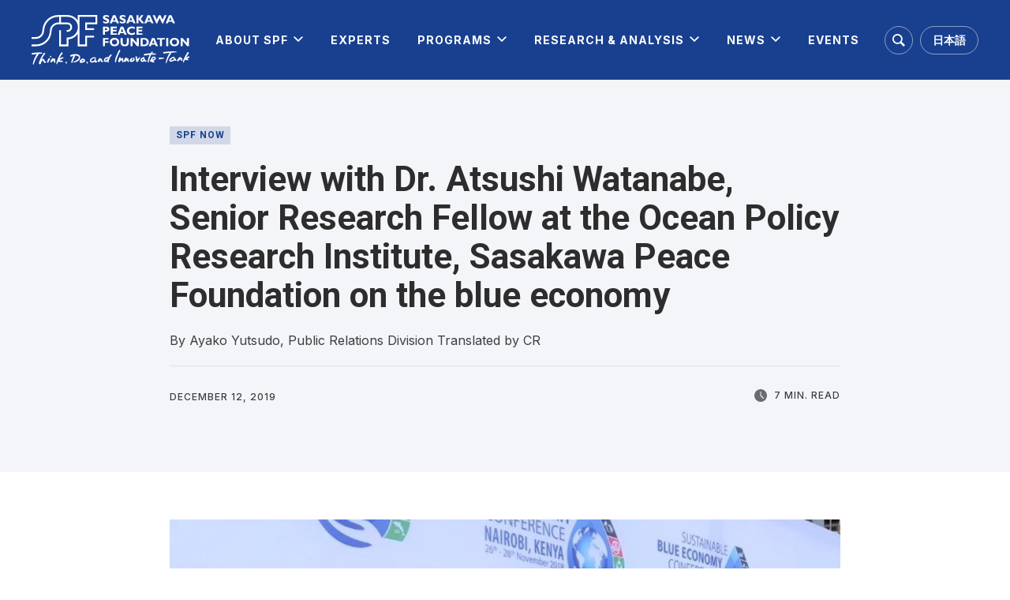

--- FILE ---
content_type: text/html; charset=UTF-8
request_url: https://www.spf.org/en/publications/spfnow/0065.html
body_size: 21728
content:


<!doctype html>
<html lang="en">
<head>
	<meta charset="UTF-8">
	<meta name="viewport" content="width=1280">
	<meta name="keywords" content="blue economy, sdgs, sustainable, hinasecho, ocean, opri">
	<meta name="description" content="THE SASAKAWA PEACE FOUNDATION">
	<title>Interview with Dr. Atsushi Watanabe, Senior Research Fellow at the Ocean Policy Research Institute, Sasakawa Peace Foundation on the blue economy | Reports and Publications-SPF Now Interviews | THE SASAKAWA PEACE FOUNDATION</title>
	<meta property="og:title" content="Interview with Dr. Atsushi Watanabe, Senior Research Fellow at the Ocean Policy Research Institute, Sasakawa Peace Foundation on the blue economy" />
<meta property="og:type" content="website" />
<meta property="og:description" content="" />
<meta property="og:url" content="https://www.spf.org/en/publications/spfnow/0065.html" />
<meta property="og:site_name" content="THE SASAKAWA PEACE FOUNDATION" />

<meta name="twitter:card" content="summary_large_image" />
<meta name="twitter:title" content="Interview with Dr. Atsushi Watanabe, Senior Research Fellow at the Ocean Policy Research Institute, Sasakawa Peace Foundation on the blue economy" />
<meta name="twitter:description" content="" />
<meta name="twitter:url" content="https://www.spf.org/en/publications/spfnow/0065.html" />

<meta name="format-detection" content="telephone=no" />

  <link rel="icon" href="https://www.spf.org/en/global-image/site/favicon.ico" type="image/vnd.microsoft.icon" />
<link rel="shortcut icon" href="https://www.spf.org/en/global-image/site/favicon.ico" type="image/vnd.microsoft.icon"  />
<style type="text/css">
.clearfix:after{display:block;clear:both;height:0;visibility:hidden;content:".";line-height:0}.clearfix{display:inline-table;min-height:1%} * html .clearfix{height:1%}.clearfix{display:block}.coln{display:-ms-flexbox;display:flex;flex-wrap:wrap}.coln .box1,.coln .box2,.coln .box3,.coln .box4,.coln .box5,.coln .box6,.coln .box7,.coln .box8,.coln .box9{box-sizing:border-box;flex-grow:0;flex-shrink:0;display:flex;word-wrap:break-word}.coln .containerInner{max-width:100%}.coln .columnWrapper{display:flex;width:100%;box-sizing:border-box}#items .coln .box1,#items .coln .box2,#items .coln .box3,#items .coln .box4,#items .coln .box5,#items .coln .box6,#items .coln .box7,#items .coln .box8,#items .coln .box9{position:relative}#items .coln .containerInner{min-height:60px;max-width:100%;position:static !important}.col_sp{flex-wrap:wrap}.bcontainer-coln .bcontainer-inner{box-sizing:border-box;overflow:hidden}.col_sp .columnWrapper{flex-wrap:wrap}.col_sp.coln2.type1>div{width:100%}.col_sp.coln2.type1 .columnWrapper>div{width:100%}.col_sp.coln2.type2>div{width:50%}.col_sp.coln2.type2 .columnWrapper>div{width:50%}.bcontainer-type5 .col_sp.coln2>div,.bcontainer-type6 .col_sp.coln2>div,.bcontainer-type7 .col_sp.coln2>div,.bcontainer-type8 .col_sp.coln2>div{width:100%}.col_sp.coln3.type1>div{width:100%}.col_sp.coln3.type1 .columnWrapper>div{width:100%}.col_sp.coln3.type2>div{width:33.3333%}.col_sp.coln3.type2 .columnWrapper>div{width:33.3333%}.bcontainer-type5 .col_sp.coln3>div,.bcontainer-type6 .col_sp.coln3>div,.bcontainer-type7 .col_sp.coln3>div,.bcontainer-type8 .col_sp.coln3>div{width:100%}.col_sp.coln4.type1>div{width:100%}.col_sp.coln4.type1 .columnWrapper>div{width:100%}.col_sp.coln4.type2>div{width:50%}.col_sp.coln4.type2 .columnWrapper>div{width:50%}.col_sp.coln4.type3>div{width:25%}.col_sp.coln4.type3 .columnWrapper>div{width:25%}.bcontainer-type5 .col_sp.coln4>div,.bcontainer-type6 .col_sp.coln4>div,.bcontainer-type7 .col_sp.coln4>div,.bcontainer-type8 .col_sp.coln4>div{width:100%}.col_sp.coln5.type1>div{width:100%}.col_sp.coln5.type1 .columnWrapper>div{width:100%}.col_sp.coln5.type2>div{width:20%}.col_sp.coln5.type2 .columnWrapper>div{width:20%}.bcontainer-type5 .col_sp.coln5>div,.bcontainer-type6 .col_sp.coln5>div,.bcontainer-type7 .col_sp.coln5>div,.bcontainer-type8 .col_sp.coln5>div{width:100%}.col_sp.coln6.type1>div{width:100%}.col_sp.coln6.type1 .columnWrapper>div{width:100%}.col_sp.coln6.type2>div{width:50%}.col_sp.coln6.type2 .columnWrapper>div{width:50%}.col_sp.coln6.type3>div{width:33.33333%}.col_sp.coln6.type3 .columnWrapper>div{width:33.33333%}.col_sp.coln6.type4>div{width:16.66666%}.col_sp.coln6.type4 .columnWrapper>div{width:16.66666%}.bcontainer-type5 .col_sp.coln6>div,.bcontainer-type6 .col_sp.coln6>div,.bcontainer-type7 .col_sp.coln6>div,.bcontainer-type8 .col_sp.coln6>div{width:100%}.col_sp.coln7.type1>div{width:100%}.col_sp.coln7.type1 .columnWrapper>div{width:100%}.col_sp.coln7.type2>div{width:14.28571%}.col_sp.coln7.type2 .columnWrapper>div{width:14.28571%}.bcontainer-type5 .col_sp.coln7>div,.bcontainer-type6 .col_sp.coln7>div,.bcontainer-type7 .col_sp.coln7>div,.bcontainer-type8 .col_sp.coln7>div{width:100%}.col_sp.coln8.type1>div{width:100%}.col_sp.coln8.type1 .columnWrapper>div{width:100%}.col_sp.coln8.type2>div{width:50%}.col_sp.coln8.type2 .columnWrapper>div{width:50%}.col_sp.coln8.type3>div{width:25%}.col_sp.coln8.type3 .columnWrapper>div{width:25%}.col_sp.coln8.type4>div{width:12.5%}.col_sp.coln8.type4 .columnWrapper>div{width:12.5%}.bcontainer-type5 .col_sp.coln8>div,.bcontainer-type6 .col_sp.coln8>div,.bcontainer-type7 .col_sp.coln8>div,.bcontainer-type8 .col_sp.coln8>div{width:100%}.bcontainer-fix-window{display:flex}.bcontainer-fix-window .bcontainer-inner{width:100%}.bcontainer-fix-window .bcontainer-inner{min-height:100vh;align-items:center;display:flex}.bcontainer-fix-window .bcontainer-inner .coln{width:100%}.col1{width:100%}.col1 .box1{width:100%}.col2-1{}.col2-1 .box1{float:left;width:50%}.col2-1 .box2{float:right;width:50%}.col2-4{}.col2-4 .box1{float:left;width:23%}.col2-4 .box2{float:right;width:77%}.col2-5{}.col2-5 .box1{float:left;width:77%}.col2-5 .box2{float:right;width:23%}.col2-2{}.col2-2 .box1{float:left;width:33%}.col2-2 .box2{float:right;width:67%}.col2-3{}.col2-3 .box1{float:left;width:67%}.col2-3 .box2{float:right;width:33%}.col2-6{}.col2-6 .box1{float:left;width:38%}.col2-6 .box2{float:right;width:62%}.col2-7{}.col2-7 .box1{float:left;width:62%}.col2-7 .box2{float:right;width:38%}.col2-8{}.col2-8 .box1{float:right;width:100%}.col2-8 .box2{float:left;width:220px;margin-right:-100%}.col2-8 .box1 .page{width:100%}.col2-9{}.col2-9 .box1{float:left;width:100%;margin-right:-100%}.col2-9 .box2{float:right;width:220px}.col3-1{}.col3-1 .box1{float:left;width:calc(100% / 3)}.col3-1 .box2{float:left;width:calc(100% / 3)}.col3-1 .box3{float:right;width:calc(100% / 3)}.col3-2{}.col3-2 .box1{float:left;width:25%}.col3-2 .box2{float:left;width:50%}.col3-2 .box3{float:right;width:25%}.col3-3{}.col3-3 .box1{float:left;width:25%}.col3-3 .box2{float:left;width:25%}.col3-3 .box3{float:right;width:50%}.col3-4{}.col3-4 .box1{float:left;width:50%}.col3-4 .box2{float:left;width:25%}.col3-4 .box3{float:right;width:25%}.col3-5{}.col3-5 .box1{float:left;width:100%}.col3-5 .box2{float:left;width:220px;margin-left:-100%}.col3-5 .box3{float:left;width:220px;margin-left:-220px}.col3-5 .box1 .page{width:100%}.col4{}.col4 .box1{float:left;width:25%}.col4 .box2{float:left;width:25%}.col4 .box3{float:left;width:25%}.col4 .box4{float:right;width:25%}.bTtl{}.bTtl h1,.bTtl h2,.bTtl h3,.bTtl h4,.bTtl h5,.bTtl h6{}.bSubTtl{}.bSubTtl h1,.bSubTtl h2,.bSubTtl h3,.bSubTtl h4,.bSubTtl h5,.bSubTtl h6{line-height:normal}.bTtlBg{}.bTtlBg h1,.bTtlBg h2,.bTtlBg h3,.bTtlBg h4,.bTtlBg h5,.bTtlBg h6{}.bTxt{}.bTxt p{margin:0;padding:0}.bImg{text-align:center}.bImg img{width:100%}.bImg p.imgCap{padding-top:5px;font-weight:bold;text-align:center}.bImgOrg{overflow:hidden}.bLine{}.bLine hr{}.bLineBorderNone{font-size:0.1em;line-height:0.1em;width:100%}.bLineBorderNone hr{display:none}.bTableS .btable,.bTableS .btable th,.bTableS .btable td{box-sizing:border-box}.bTableS .btable{width:100%;border-collapse:collapse;border-spacing:0;border-top:1px solid #DDD;border-left:1px solid #DDD}.bTableS.layout_fix .btable{table-layout:fixed}.bTableS .btable th,.bTableS .btable td{padding:5px;text-align:left;vertical-align:top;border-right:1px solid #DDD;border-bottom:1px solid #DDD}.bTableS .btable th{font-weight:normal}.bTableS .btable th.center,.bTableS .btable td.center{text-align:center}.bTableS .btable th.right,.bTableS .btable td.right{text-align:right}.bTableS .btable th.middle,.bTableS .btable td.middle{vertical-align:middle}.bTableS .btable th.bottom,.bTableS .btable td.bottom{vertical-align:bottom}.bTableS .btable th.nowrap,.bTableS .btable td.nowrap{white-space:nowrap}.bTableS.splayout .has_shadow{position:relative;overflow:hidden}.bTableS.splayout .has_shadow.right:after{content:"";position:absolute;z-index:1;top:0;right:0;height:100%;width:0px;box-shadow:0 0 10px 2px rgba(0, 0, 0, 0.5)}.bTableS.splayout .has_shadow.left:before{content:"";position:absolute;z-index:1;top:0;left:0;height:100%;width:0px;box-shadow:0 0 10px 2px rgba(0, 0, 0, 0.5)}.bTableS.splayout .has_scroll{overflow-x:auto}.bTableS.splayout .has_scroll .btable{white-space:nowrap;table-layout:auto}.bHtmlDummy .gridBox{overflow:hidden}.bHtmlDummy .gridLayout{margin-right:-10px;margin-top:-10px;display:-ms-grid;display:grid;-ms-grid-columns:calc(100% / 3) calc(100% / 3) calc(100% / 3);grid-template-columns:calc(100% / 3) calc(100% / 3) calc(100% / 3);-ms-grid-rows:100px 100px;grid-template-rows:100px 100px;background-color:#F90;color:#444}.bHtmlDummy .box{background-color:#444;color:#fff;border-radius:5px;font-size:150%;padding:20px;margin-right:10px;margin-top:10px;display:flex}.bHtmlDummy .a{-ms-grid-column:1;grid-column:1;-ms-grid-row:1;grid-row:1}.bHtmlDummy .b{-ms-grid-column:2;grid-column:2;-ms-grid-row:1;grid-row:1}.bHtmlDummy .c{-ms-grid-column:1;-ms-grid-column-span:2;grid-column:1/3;-ms-grid-row:2;grid-row:2}.bHtmlDummy .d{-ms-grid-column:3;grid-column:3;-ms-grid-row:1;-ms-grid-row-span:2;grid-row:1/3;align-items:center;justify-content:center}.bImgbtn{overflow:hidden}.bImgbtn img{vertical-align:bottom}.bImgTxt{overflow:hidden}.bImgTxt .bImgTxtLeft{float:left;text-align:center}.bImgTxt .bImgTxtLeft img{width:100%}.bImgTxt .bImgTxtLeft p.imgCap{}.bImgTxt .bImgTxtRight{}.bImgTxt .bImgTxtRight p{}.bTxtImg{}.bTxtImg .bTxtImgLeft{}.bTxtImg .bTxtImgLeft p{}.bTxtImg .bTxtImgRight{float:right;text-align:center;overflow:hidden}.bTxtImg .bTxtImgRight img{width:100%}.bTxtImg .bTxtImgRight p.imgCap{}.bVImgTxt{}.bVImgTxt .bVImgTxtImg img{width:100%}.bImgTtlTxt{}.bImgTtlTxt .bImgTtlTxtLeft{float:left}.bImgTtlTxt .bImgTtlTxtLeft img{width:100%}.bImgTtlTxt .bImgTtlTxtRight{}.bImgTtlTxt .bImgTtlTxtRight h5{}.bImgTtlTxt .bImgTtlTxtRight p{}.bVImgTtlTxt{}.bVImgTtlTxt .bVImgTtlTxtImg img{width:100%}.bVImgTtlTxt2{overflow:hidden}.bVImgTtlTxt2 .bVImgTtlTxt2Img img{width:100%}.bVImgTtlTxt2 .bVImgTtlTxt2Left{float:left;width:50%}.bVImgTtlTxt2 .bVImgTtlTxt2Right{float:right;width:50%}.spLayout .bVImgTtlTxt2Left{float:none;width:100%}.spLayout .bVImgTtlTxt2Right{float:none;width:100%}.spLayout .bVImgTtlTxt2Left div.bVImgTtlTxt2Inner{margin:0 0 30px 0}.spLayout .bVImgTtlTxt2Right div.bVImgTtlTxt2Inner{margin:0}.bVImgTtlTxt2Scroller{width:3000px;overflow:hidden}.bVImgTtlTxt2Scroller ul{list-style:none;list-style-position:outside}.bVImgTtlTxt2Scroller li{width:480px;display:inline;float:left}.containerInner .bVImgTtlTxt2Scroller li a span{border:none}.bImgTtlTxt2{overflow:hidden}.bImgTtlTxt2Left{float:left;width:50%}.bImgTtlTxt2Right{float:right;width:50%}.bImgTtlTxt2 .bImgTtlTxt2Img{float:left}.bImgTtlTxt2 .bImgTtlTxt2Img img{width:100%}.spLayout .bImgTtlTxt2Left{float:none;width:100%}.spLayout .bImgTtlTxt2Right{float:none;width:100%;}.spLayout .bImgTtlTxt2Left div.bImgTtlTxt2Inner{margin:0 0 20px 0}.spLayout .bImgTtlTxt2Right div.bImgTtlTxt2Inner{margin:0}.bImgTtlTxt2Scroller{width:3000px;overflow:hidden}.bImgTtlTxt2Scroller ul{list-style:none;list-style-position:outside}.bImgTtlTxt2Scroller li{width:480px;display:inline;float:left}.bImgTtlTxt2Scroller li img{width:100%}.containerInner .bImgTtlTxt2Scroller li a span{border:none}.bImg2Txt2{overflow:hidden}.bImg2Txt2 p.imgCap{text-align:center}.bImg2Txt2 p{text-align:left}.bImg2Txt2 .bImg2Txt2Left{float:left;width:50%}.bImg2Txt2 .bImg2Txt2Left img{width:100%}.bImg2Txt2 .bImg2Txt2Right{float:right;width:50%}.bImg2Txt2 .bImg2Txt2Right img{width:100%}.spLayout .bImg2Txt2Left{float:none;width:100%}.spLayout .bImg2Txt2Right{float:none;width:100%}.spLayout .bImg2Txt2Left div.bImg2Txt2Inner{margin:0 0 30px 0}.spLayout .bImg2Txt2Right div.bImg2Txt2Inner{margin:0}.bImg2Txt2Scroller{width:3000px;overflow:hidden}.bImg2Txt2Scroller ul{list-style:none;list-style-position:outside}.bImg2Txt2Scroller li{width:480px;display:inline;float:left}.bImg2Txt2Scroller li img{width:100%}.containerInner .bImg2Txt2Scroller li a span{border:none}.bImg2Txt2 .pointer span{margin-right:5px}.bImg2Txt2 .pointer span:last-child{margin-right:0}.bImg3Txt3{overflow:hidden}.bImg3Txt3 img{width:100%}.bImg3Txt3 p.imgCap{}.bImg3Txt3 p{margin:0;text-align:left}.bImg3Txt3 .bImg3Txt3Left{float:left;width:33.333333%}.bImg3Txt3 .bImg3Txt3Center{float:left;width:33.333333%}.bImg3Txt3 .bImg3Txt3Right{float:right;width:33.333333%}.bImg3Txt3.spLayout .bImg3Txt3Left{float:none;width:100%}.bImg3Txt3.spLayout .bImg3Txt3Center{float:none;width:100%}.bImg3Txt3.spLayout .bImg3Txt3Right{float:none;width:100%}.bImg3Txt3.spLayout .bImg3Txt3Left div.bImg3Txt3Inner{margin:0 0 30px}.bImg3Txt3.spLayout .bImg3Txt3Center div.bImg3Txt3Inner{margin:0 0 30px}.bImg3Txt3.spLayout .bImg3Txt3Right div.bImg3Txt3Inner{margin:0}.bImg3Txt3Scroller{width:3000px;overflow:hidden}.bImg3Txt3Scroller ul{list-style:none;list-style-position:outside}.bImg3Txt3Scroller li{width:480px;display:inline;float:left}.bImg3Txt3Scroller li img{width:100%}.containerInner .bImg3Txt3Scroller li a span{border:none}.bImg3Txt3 .pointer span{margin-right:5px}.bImg3Txt3 .pointer span:last-child{margin-right:0}.bPdf{}.bPdf .bPdfLeft{float:left;width:26px}.bPdf .bPdfLeft img{}.bPdf .bPdfRight{margin-left:47px}.bPdf .bPdfRight p{}.bList2{}.bImgttl{overflow:hidden}.bImgttl h1,.bImgttl h2,.bImgttl h3,.bImgttl h4,.bImgttl h5,.bImgttl h6{margin:0;padding:0;display:block;text-indent:-9999px;font-size:0.1em;line-height:0.1em;background-position:0 0;background-repeat:no-repeat}.bImgttlSp h1,.bImgttlSp h2,.bImgttlSp h3,.bImgttlSp h4,.bImgttlSp h5,.bImgttlSp h6{margin:0;padding:0;display:block}.bImgttlSp h1 img,.bImgttlSp h2 img,.bImgttlSp h3 img,.bImgttlSp h4 img,.bImgttlSp h5 img,.bImgttlSp h6 img{width:100%}.bItems{}.bItems ol{list-style-position:outside}.bItems ol li{}.bItems ol li:last-child{margin-bottom:0}.ttlBorderColor{border-color:#DDD}.bTtlS{font-size:16px !important}.bTtlS img{vertical-align:bottom}.bTtlS.type1 .inner{display:inline-flex;align-items:center}.bTtlS.type1 .inner .iconAreaOuter img{max-height:100%}.bTtlS.type1 .inner .title{font-size:1.8em;color:#333;font-weight:normal;line-height:1.4em;margin-top:0;margin-bottom:0;margin-left:17px}.bTtlS.type1 .inner .noIcon .title{margin-left:0}.bTtlS.type1 .inner .subtext{font-size:1em;color:#666;font-weight:normal;line-height:1.4em;margin-bottom:.25em;margin-bottom:0;margin-left:18px}.bTtlS.type1 .inner .noIcon .subtext{margin-left:0}.bTtlS.type2 .inner{display:block}.bTtlS.type2 .inner .title{font-size:1.8em;color:#333;font-weight:normal;line-height:1.4em;border-bottom:2px solid #DDD;padding-bottom:.5em}.bTtlS.type2 .inner .subtext{font-size:1em;color:#999;font-weight:normal;line-height:1.4em;margin-top:16px}.bTtlS.type3 .inner{display:inline-block;vertical-align:bottom}.bTtlS.type3 .inner .ttlAreaWrapper{width:100%;border-left:5px solid #000}.bTtlS.type3 .inner .title{font-size:1.8em;color:#333;font-weight:normal;padding-top:5px;padding-bottom:0;padding-left:23px}.bTtlS.type3 .inner .subtext{font-size:1em;color:#999;line-height:1.4em;padding-top:10px;padding-left:24px}.bTtlS.type4 .inner{display:inline-flex;align-items:center}.bTtlS.type4 .inner .iconAreaOuter img{max-height:100%}.bTtlS.type4 .inner .title{font-size:1.8em;color:#333;font-weight:normal;line-height:1.4em;padding-top:0;padding-bottom:0;padding-left:15px}.bTtlS.type4 .inner .noIcon .title{margin-left:0}.bTtlS.type4 .inner .subtext{font-size:.8em;color:#999;font-weight:normal;line-height:1.4em;padding-top:5px;padding-bottom:0;padding-left:16px}.bTtlS.type4 .inner .noIcon .subtext{margin-left:0}.bTtlS.type5 .inner{display:flex;align-items:center;border-bottom:2px solid #DDD;padding-bottom:1em}.bTtlS.type5 .inner .iconAreaOuter img{max-height:100%}.bTtlS.type5 .inner .ttlAreaWrapper{display:inline-flex;align-items:center}.bTtlS.type5 .inner .title{font-size:1.8em;color:#333;font-weight:normal;line-height:1.4em;margin-left:17px}.bTtlS.type5 .inner .subtext{font-size:1em;color:#999;font-weight:normal;line-height:1.4em;margin-left:15px}.bTtlS.type6{padding-bottom:2px}.bTtlS.type6 .inner{display:flex;align-items:center;border-bottom:2px dotted #DDD}.bTtlS.type6 .inner .ttlAreaWrapper{display:inline-flex;align-items:center;position:relative;padding-bottom:1em;border-bottom:6px solid #333;bottom:-4px}.bTtlS.type6 .inner .title{font-size:1.8em;color:#333;font-weight:normal;line-height:1.4em}.bTtlS.type6 .inner .subtext{font-size:1em;color:#999;font-weight:normal;line-height:1.4em;margin-left:15px}.bTtlS.type7 .inner{display:block;text-align:center}.bTtlS.type7 .inner .ttlAreaWrapper{display:inline-block;vertical-align:bottom}.bTtlS.type7 .inner .ttlAreaWrapper .title{padding-left:3em;padding-right:3em;font-size:1.8em;color:#333;font-weight:normal;line-height:1.4em;border-bottom:2px solid #DDD;padding-bottom:10px}.bTtlS.type7 .inner .ttlAreaWrapper .subtext{font-size:1em;color:#999;font-weight:normal;line-height:1.4em;margin-top:15px}.bTtlS.type8 .inner{display:block;text-align:center}.bTtlS.type8 .inner .ttlAreaWrapper{display:inline-block;vertical-align:bottom;padding:20px 70px 20px 70px;border:3px solid #666;background-color:#E6E6E6}.bTtlS.type8 .inner .title{font-size:1.8em;color:#333;font-weight:normal;line-height:1.4em}.bTtlS.type8 .inner .subtext{font-size:1em;color:#666;font-weight:normal;line-height:1.4em;margin-top:5px}.bTtlS.type9 .inner{display:block;text-align:center}.bTtlS.type9 .inner .ttlAreaWrapper{display:inline-block;vertical-align:bottom}.bTtlS.type9 .inner .title{font-size:1.8em;color:#333;font-weight:normal;line-height:1.4em;padding:15px 25px;border:3px solid #666;background-color:#E6E6E6;display:inline-block;vertical-align:bottom}.bTtlS.type9 .inner .subtext{font-size:1em;color:#999;font-weight:normal;line-height:1.4em;margin-top:1em}.bTtlS.type10 .inner{display:block;text-align:center}.bTtlS.type10 .inner .ttlAreaWrapper{display:inline-block;vertical-align:bottom}.bTtlS.type10 .inner .title{font-size:1.8em;color:#333;font-weight:normal;line-height:1.4em;margin-bottom:1em}.bTtlS.type10 .inner .subtext{font-size:1em;color:#999;font-weight:normal;line-height:1.4em;padding:8px 12px;border:2px solid #666;background-color:#E6E6E6;display:inline-block;vertical-align:bottom}.bTtlS.type11 .inner{display:block;text-align:center}.bTtlS.type11 .inner .ttlAreaWrapper{display:inline-block;vertical-align:bottom}.bTtlS.type11 .inner .ttlAreaWrapper .title:after{content:"";display:block;width:20px;margin:.6em auto 0 auto;border-bottom-width:4px;border-bottom-style:solid;border-bottom-color:#000;color:#000}.bTtlS.type11 .inner .title{font-size:1.8em;color:#333;font-weight:normal;line-height:1.4em}.bTtlS.type11 .inner .subtext{font-size:1em;color:#999;font-weight:normal;line-height:1.4em;margin-top:1.3em}.bTtlS.type12 .inner{display:block;text-align:center;overflow:hidden}.bTtlS.type12 .inner .ttlAreaWrapper{display:inline-block;vertical-align:bottom;padding-left:2em;padding-right:2em;max-width:calc(100% - 8em);position:relative}.bTtlS.type12 .inner .ttlAreaWrapper:before{position:absolute;top:50%;right:100%;content:'';width:400%;height:1px;background-color:#CCC}.bTtlS.type12 .inner .ttlAreaWrapper:after{position:absolute;top:50%;left:100%;content:'';width:400%;height:1px;background-color:#CCC}.bTtlS.type12 .inner .title{font-size:1.8em;color:#333;font-weight:normal;line-height:1.4em}.bTtlS.type12 .inner .subtext{font-size:1em;color:#999;font-weight:normal;line-height:1.4em;margin-top:.5em}.bTtlS.type13 .inner{display:block;text-align:center}.bTtlS.type13 .inner .ttlAreaWrapper{display:inline-block;vertical-align:bottom}.bTtlS.type13 .inner .title{font-size:1.8em;color:#333;font-weight:normal;line-height:1.4em;padding:10px 25px;border:3px solid #666;background-color:#E6E6E6}.bTtlS.type13 .inner .subtext{font-size:1em;color:#999;font-weight:normal;line-height:1.4em;margin-bottom:1em}.bTtlS.type14{text-align:center;padding-top:.5em}.bTtlS.type14 .inner{display:inline-block}.bTtlS.type14 .inner .ttlAreaWrapper{text-align:center;border-right:3px solid #000;border-bottom:3px solid #000;border-left:3px solid #000}.bTtlS.type14 .inner .ttlAreaWrapper .title{padding:20px 20px 20px 20px;margin-top:-0.6em;font-size:1.8em;color:#333;font-weight:normal;line-height:1.4em}.bTtlS.type14 .inner .ttlAreaWrapper .subtext{top:-.6em;position:relative;overflow:hidden;margin:0 -3px 0 -3px;display:flex;flex-direction:row;align-items:center;justify-content:center;text-align:center;font-size:1em;color:#999;font-weight:normal;line-height:1.4em}.bTtlS.type14 .inner .ttlAreaWrapper .subtext:before,.bTtlS.type14 .inner .ttlAreaWrapper .subtext:after{content:"";flex-grow:1;position:relative;top:50%;display:block;border-top:3px solid #000}.bTtlS.type14 .inner .ttlAreaWrapper .subtext:before{margin-right:10px}.bTtlS.type14 .inner .ttlAreaWrapper .subtext:after{margin-left:10px}.bTtlS.type15 .inner{display:block;text-align:center}.bTtlS.type15 .inner .ttlAreaWrapper{display:inline-flex;align-items:stretch;text-align:left;border:2px solid #666;box-sizing:border-box}.bTtlS.type15 .inner .title{display:flex;align-items:center;font-size:1.8em;color:#333;padding:8px 15px;font-weight:normal;line-height:1.4em;word-wrap:break-word;word-break:break-all}.bTtlS.type15 .inner .subtext{display:flex;align-items:center;font-size:1.8em;color:#FFF;background-color:#000;padding:8px 15px;font-weight:normal;line-height:1.4em;word-wrap:break-word;word-break:break-all}.bTtlS.type16 .inner{display:block;text-align:center}.bTtlS.type16 .inner .ttlAreaWrapper{display:inline-block;vertical-align:bottom;padding:0 70px;border-left:3px solid #666;border-right:3px solid #666}.bTtlS.type16 .inner .title{font-size:1.8em;color:#333;font-weight:normal;line-height:1.4em}.bTtlS.type16 .inner .subtext{font-size:1em;color:#666;font-weight:normal;line-height:1.4em}.bTtlS.type17 .inner{display:block;text-align:center}.bTtlS.type17 .inner .ttlAreaWrapper{display:inline-block;vertical-align:bottom;padding:0 70px;border-left:3px solid #666;border-right:3px solid #666}.bTtlS.type17 .inner .title{font-size:1.8em;color:#333;font-weight:normal;line-height:1.4em}.bTtlS.type17 .inner .subtext{font-size:1em;color:#666;font-weight:normal;line-height:1.4em}.bImgS{overflow:hidden}.bImgS .inner{position:relative;overflow:hidden}.bImgS .inner img{width:100%;margin:0 auto}.bImgS.original .inner,.bImgS.fixsize .inner{display:inline-block}.bImgS.align_left .inner,.bImgS .align_left .inner{}.bImgS.align_center{text-align:center}.bImgS.align_right{text-align:right}.bImgS ._img,.bImgS ._img_hover{display:block}.bImgS .inner a{position:relative;display:block}.bImgS.original .inner a,.bImgS.fixsize .inner a{display:inline-block;width:100%;vertical-align:top}.bImgS.noeffect .inner ._img_hover{display:none;opacity:0 !important}.bImgS.noeffect .inner.on ._img{opacity:0 !important}.bImgS.noeffect .inner.on ._img_hover{display:block;opacity:1 !important}.bImgS ._img_hover{position:absolute;top:0;opacity:0;right:0;left:0}.bImgS.fade .inner{-webkit-mask-image:url([data-uri])} @keyframes bimgS_fadeIn{from{opacity:0 } to{opacity:1 } }@keyframes bimgS_fadeOut{from{opacity:1 } to{opacity:0 ;display:none} }.bImgS .inner .caption{color:#333;background-color:transparent;left:0;margin:auto;position:absolute;right:0;top:auto;bottom:0;padding:10px 0}.bImgS .inner .caption.align_left{text-align:left}.bImgS .inner .caption.align_center{text-align:center}.bImgS .inner .caption.align_right{text-align:right}.bImgS .inner .caption.top{top:0;bottom:auto}.bMovieS{position:relative}.bMovieS .inner{height:100%}.bMovieS .bcu_video_o{height:100%}.bMovieS .bcu_video_i{height:100%;cursor:pointer;position:relative}.bMovieS .bcu_video_i .bcu_popup_trigger{display:block;position:relative}.bMovieS .bcu_video_i .bcu_video_main{height:100%}.bMovieS .bcu_video_i iframe{width:100%;height:100%;vertical-align:top}#contentsAreaSection .bMovieS .icon-play-box,.bMovieS .icon-play-box{display:flex;background-color:rgba(31,31,31,0.8);position:absolute;left:50%;top:50%;width:68px;height:48px;margin-left:-34px;margin-top:-24px;align-items:center;justify-content:center;border-radius:20%}#contentsAreaSection .bMovieS .icon-play-box:hover,.bMovieS .icon-play-box:hover{background-color:rgba(0,171,255,0.8)}#contentsAreaSection .bMovieS .icon-play-box .icon-play,.bMovieS .icon-play-box .icon-play{color:#FFF;font-size:20px}.bCustomS{overflow:hidden}.bCustomS_sp{overflow:hidden}.bCustomS-inner>div,.bCustomS-inner .col0-inner>div,.bCustomS-inner .col1-inner>div,.bCustomS-inner .col2-inner>div{position:relative}.bCustomS-inner .col1-inner{position:relative}.bCustomS-inner>.col1,.bCustomS-inner>.col2{flex-grow:0;flex-shrink:0}.bCustomS .bcu_is_admin{min-height:20px}.bCustomS .bsu-handler-click{cursor:pointer}.bCustomS .bTtl{width:auto}.bcu_title h1,.bcu_title h2,.bcu_title h3,.bcu_title h4,.bcu_title h5,.bcu_title h6{font-weight:normal;line-height:1.3em;overflow:hidden}.bCustomS .bcu_link>a,.bCustomS .bcu_link span{box-sizing:border-box;display:block}.bCustomS .bcu_link span img{display:inline;vertical-align:middle;border:none;position:absolute;top:50%;transform:translateY(-50%)}.bCustomS .bcu_link span img.icon-hover{display:none}.bCustomS .bcu_link_inner span.bcu_link_content{position:relative}#contentsArea .bCustomS .bcu_link>a:hover span img,.bCustomS .bcu_link>a:hover span img{border:none;opacity:1}.bCustomS .bcu_link>a:hover span img.icon-normal{display:none}.bCustomS .bcu_link>a:hover span img.icon-hover{display:inline}#contentsArea .bCustomS .bcu_link>a,.bCustomS .bcu_link>a{text-decoration:none}.bCustomS .bcu_image .bcu_inner{overflow:hidden;vertical-align:top}.bCustomS .bcu_image a.bcu_inner{display:block;text-decoration:none}.bCustomS .bcu_image .bcu_inner img{box-sizing:border-box;vertical-align:top}.bCustomS .bcu_image .bcu_inner .bcu_caption_box{display:block}.bCustomS .bcu_video .bcu_video_o{height:100%}.bCustomS .bcu_video .bcu_video_i{height:100%;cursor:pointer;position:relative}.bCustomS .bcu_video .bcu_video_i .bcu_popup_trigger{display:block}.bCustomS .bcu_video .bcu_video_i .bcu_video_main{height:100%}.bCustomS .bcu_video_i iframe{width:100%;height:100%;vertical-align:top}#contentsAreaSection .bCustomS .icon-play-box,.bCustomS .icon-play-box{display:flex;background-color:rgba(31,31,31,0.8);position:absolute;left:50%;top:50%;width:68px;height:48px;margin-left:-34px;margin-top:-24px;align-items:center;justify-content:center;border-radius:20%}#contentsAreaSection .bCustomS .icon-play-box .icon-play,.bCustomS .icon-play-box .icon-play{color:#FFF;font-size:20px}#items a.bcu_link,#items .bcu_link a{overflow:visible}.bGrid{width:100%;position:relative;overflow:hidden;box-sizing:border-box}.bGrid-inner{padding-bottom:100%;width:100%;transition:background-color .3s ease-out 0s}.bGrid-main{width:100%;height:100%;position:absolute;display:flex;align-items:center;overflow:auto}.bGrid-content{width:100%;box-sizing:border-box;max-height:100%}.bGrid.hover .bGrid-inner{background-color:rgba(255, 255, 255, .2)}.bGrid .bTtl{width:auto}.bGrid .bCU_imgBox{display:inline-block}.bGrid .bCU_imgHover:hover{opacity:1 !important}.bGrid .bgridIframeBox{width:100%}.bGrid .bgridIframeBox iframe{width:100%;height:100%}.bGrid_cf:before,.bGrid_cf:after{content:"";display:table}.bGrid_cf:after{clear:both}.bGrid_cf{zoom:1}.bcu_title h1,.bcu_title h2,.bcu_title h3,.bcu_title h4,.bcu_title h5,.bcu_title h6{font-weight:normal;line-height:1.3em;overflow:hidden}.bGrid .bcu_link>a,.bGrid .bcu_link span{box-sizing:border-box;display:block}.bGrid .bcu_link span img{display:inline;vertical-align:middle;border:none;position:absolute;top:50%;transform:translate3d(0, -50%, 0)}.bGrid .bcu_link span img.icon-hover{display:none}.bGrid .bcu_link_inner span.bcu_link_content{position:relative}#contentsArea .bGrid .bcu_link>a:hover span img{border:none;opacity:1}.bGrid .bcu_link>a:hover span img.icon-normal{display:none}.bGrid .bcu_link>a:hover span img.icon-hover{display:inline}.bGrid .bcu_image .bcu_inner{overflow:hidden}.bGrid .bcu_image a.bcu_inner{display:block;text-decoration:none}.bGrid .bcu_image .bcu_inner img{box-sizing:border-box}.bGrid .bcu_image .bcu_inner .bcu_caption_box{display:block}.bGrid .bcu_video .bcu_video_o{height:100%}.bGrid .bcu_video .bcu_video_i{height:100%;cursor:pointer;position:relative}.bGrid .bcu_video .bcu_video_i .bcu_popup_trigger{display:block}.bGrid .bcu_video .bcu_video_i .bcu_video_main{height:100%}.bGrid .bcu_video_i iframe{width:100%;height:100%;vertical-align:top}#contentsAreaSection .bGrid .icon-play-box{display:flex;background-color:rgba(31,31,31,0.8);position:absolute;left:50%;top:50%;width:68px;height:48px;margin-left:-34px;margin-top:-24px;align-items:center;justify-content:center;border-radius:20%}#contentsAreaSection .bGrid .icon-play-box:hover{background-color:rgba(0,171,255,0.8)}#contentsAreaSection .bGrid .icon-play-box .icon-play{color:#FFF;font-size:20px}#items .bcu_link a{overflow:visible}.bPageTop{}.bPageTop p{}.bAnchor ul li.nobg a{background-image:none}.bAnchor .iconF span{padding-left:7px}.bAnchor ul li.imgBg{}.bAnchor ul li.imgBg a{padding:8px 12px 5px 12px}.bAnchorSide{}.bAnchorSide ul{list-style:none;white-space:nowrap}.bAnchorSide ul li{float:left}.bAnchorSide ul li.nobg a{background-image:none}.bAnchorSide .iconF span{padding-left:7px}.bAnchorSide ul li.imgBg{}.bAnchorSide ul li.imgBg a{display:block;padding:8px 25px 5px 25px}.bFlash{}.bFlash h5{}.bFlaDl{width:100%}.bFlaDl .bFlaDlLeft{}.bFlaDl .bFlaDlLeft p{margin:0;font-size:0.8em;line-height:1.4em}.bFlaDl .bFlaDlRight{margin:6px 0 0 0;width:160px}.bMap{}.bRssReader ul{list-style-position:outside}.bRssReader ul li{width:auto}.bRssReader ul li div{overflow:hidden;width:100%;box-sizing:border-box}.bRssReader ul li img{border:0;max-width:100%;float:none;box-sizing:border-box}.bRssReader ul li p{border:0;max-width:100%;float:none;box-sizing:border-box}.bRssReader li span{}.bRssReader li h3{}.bContact{}.bContact .err{background:#F2C0C0 !important}.bContact .errBox{margin:0 0 10px 0;padding:5px;background:#F2C0C0;color:#EA4333}.bContact p.bContactSend{}.bContact td .bContactInner table{border:none;padding:0}.bContact td .bContactInner table td{border:none;padding:0}.bContact td .bContactInner table td input{width:100%}.bContactContainer{width:210px}.bContactContainer table{width:205px}.bContactContainer table th.calhead{padding:3px 5px}.bContactContainer table .calweekdayrow th{padding:3px 5px;border-left:none}.bContactContainer table td{padding:3px 5px}.bContactSP .w100{width:100% !important;box-sizing:border-box !important}.bContactSP .err{background:#F2C0C0 !important}.bContactSP .errBox{padding:5px;background-color:#F2C0C0;color:#EA4333}.bContactSP .errBox ul{list-style:none}.bContactSP ul.errBox li{}.bContactSP .spImp{position:relative;padding:3px;vertical-align:text-bottom;color:#FFF;background-color:#F30;font-weight:bold;font-size:11px;border-radius:4px}.bContactSP .spfileIconPdf{margin-right:3px;padding:3px;vertical-align:text-bottom;color:#FFF;background-color:#D2242D;font-weight:bold;font-size:11px;border-radius:4px}.bContactSP .spfileIconXls{margin-right:3px;padding:3px;vertical-align:text-bottom;color:#FFF;background-color:#70B53E;font-weight:bold;font-size:11px;border-radius:4px}.bContactSP .spfileIconDoc{margin-right:3px;padding:3px;vertical-align:text-bottom;color:#FFF;background-color:#3289D0;font-weight:bold;font-size:11px;border-radius:4px}.bContactSP .spfileIconJpg{margin-right:3px;padding:3px;vertical-align:text-bottom;color:#FFF;background-color:#34ABE3;font-weight:bold;font-size:11px;border-radius:4px}.bContactSP .spfileIconGif{margin-right:3px;padding:3px;vertical-align:text-bottom;color:#FFF;background-color:#FF8000;font-weight:bold;font-size:11px;border-radius:4px}.bContactSP .spfileIconPng{margin-right:3px;padding:3px;vertical-align:text-bottom;color:#FFF;background-color:#FFBF00;font-weight:bold;font-size:11px;border-radius:4px}.bContactSP input{padding:5px;font-size:14px}.bContactSP li{}.bContactSP .radioList{list-style:none}.bContactSP ul{padding-top:5px;display:block}.bContactSP li{background:linear-gradient(to top, #F4F4F4, #E6E6E6);display:block;width:100%;box-sizing:border-box !important;padding:10px}.bContactSP li:first-child{border-radius:8px 8px 0 0 / 8px 8px 0 0}.bContactSP li:last-child{border-radius:0 0 8px 8px / 0 0 8px 8px}.bContactSP li label{}.bContactSP input[type="radio"]{width:auto;font-size:18px;margin:3px 0.5ex}.bContactSP .checkList{list-style:none}.bContactSP input[type="checkbox"]{width:auto;font-size:18px;margin:3px 0.5ex}.bContactSP .bContactBtn input.bContact_bBtnConf{-webkit-appearance:none;width:100%;position:relative;text-decoration:none !important;line-height:1em;font-weight:normal;cursor:pointer;border-radius:3px;border:0;color:#FFF;background-color:#345064;font-size:18px;padding:0;height:50px}.bContactSP .bContactBtn input[name="bContact_bBtnSend"]{-webkit-appearance:none;width:100%;position:relative;text-decoration:none !important;line-height:1em;font-weight:normal;cursor:pointer;border-radius:3px;border:0;color:#FFF;background-color:#345064;font-size:18px;padding:0;height:50px}.bContactSP .bContactBtn input.bContact_bBtnBack{margin-top:10px;-webkit-appearance:none;width:100%;position:relative;text-decoration:none !important;line-height:1em;font-weight:normal;cursor:pointer;border-radius:3px;border:0;color:#FFF;background-color:#B55D5E;font-size:18px;padding:0;height:50px}.bContactSP input[type="text"]{border:1px solid #DDD;width:200px;border-radius:4px}.bContactSP input[type="number"]{border:1px solid #DDD;border-radius:4px}.bContactSP input[type="tel"]{width:8em;border:1px solid #DDD;border-radius:4px}.bContactSP input[type="email"]{border:1px solid #DDD;width:100%;border-radius:4px;box-sizing:border-box !important}.bContactSP input[type="url"]{border:1px solid #DDD;width:100%;border-radius:4px;box-sizing:border-box !important}.bContactSP .time input{width:3em;text-align:center}.bContactSP textarea{-webkit-appearance:none;border:1px solid #DDD;width:100%;border-radius:4px;box-sizing:border-box !important}.bContactSP input#bctt_captcha{margin-top:5px}.bSiteMap{}.bSiteMap ul{list-style-position:outside}.bSiteMap ul li{}.bCategory{}.bCategory ul{list-style-position:outside}.bCategory ul li{}.extArticleText{font-size:1.125rem;}.extArticleText p{margin:0;padding:0;}.extArticleText a{color:#bd4b00;background-image:linear-gradient(90deg,#bd4b00 50%,hsla(0,0%,100%,0) 0);background-position:bottom;background-repeat:repeat-x;background-size:6px 1px;padding-bottom:2px;-webkit-transform:translateZ(0);transform:translateZ(0);transition:border-bottom .5s;}.extArticleText a:hover{border-bottom:1px solid #f05f00;color:#fc6c0c;transition:all .5s;background-image:none;}.extAImgTxt{}.extAImgTxt .bImgTxtLeft{float:left;text-align:center;width:50%!important;font-size:1.125rem!important;margin:0 30px 30px 0!important;}.extAImgTxt .bImgTxtLeft img{width:100%}.extAImgTxt .bImgTxtLeft p.imgCap{font-size:.875rem!important}.extAImgTxt .bImgTxtRight{font-size:1.125rem!important}.extAImgTxt .bImgTxtRight p{font-size:1.125rem!important}.extAImgTxt .bImgTxtRight a{color:#bd4b00;background-image:linear-gradient(90deg,#bd4b00 50%,hsla(0,0%,100%,0) 0);background-position:bottom;background-repeat:repeat-x;background-size:6px 1px;padding-bottom:2px;-webkit-transform:translateZ(0);transform:translateZ(0);transition:border-bottom .5s;}.extAImgTxt .bImgTxtRight a:hover{border-bottom:1px solid #f05f00;color:#fc6c0c;transition:all .5s;background-image:none;}.extATxtImg{}.extATxtImg .bTxtImgLeft{font-size:1.125rem!important}.extATxtImg .bTxtImgLeft p{font-size:1.125rem!important}.extATxtImg .bTxtImgRight{float:right;text-align:center;overflow:hidden;margin:0 0 30px 30px!important;width:50%!important}.extATxtImg .bTxtImgRight img{width:100%}.extATxtImg .bTxtImgRight p.imgCap{font-size:.875rem!important;padding:10px 0!important;}.extATxtImg .bTxtImgLeft a{color:#bd4b00;background-image:linear-gradient(90deg,#bd4b00 50%,hsla(0,0%,100%,0) 0);background-position:bottom;background-repeat:repeat-x;background-size:6px 1px;padding-bottom:2px;-webkit-transform:translateZ(0);transform:translateZ(0);transition:border-bottom .5s;}.extATxtImg .bTxtImgLeft a:hover{border-bottom:1px solid #f05f00;color:#fc6c0c;transition:all .5s;background-image:none;}.extARichTitle .post-content .quote .title{font-size:1.125rem!important;} a.linkInherit{color:inherit;text-decoration:inherit;} a.linkInherit:hover{color:inherit;text-decoration:inherit;}.marginBottom{margin-bottom:20px;} a.linkInherit{color:inherit;text-decoration:inherit;} a.linkInherit:hover{color:inherit;text-decoration:inherit;}.marginBottom{margin-bottom:20px;}.bCatList{position:relative}.bCatList ul{list-style-position:outside}.bCatList ul li:nth-last-of-type(1){margin-bottom:0}.bCatList ul li .bCatListDate{font-size:.8rem;font-weight:normal;line-height:1}.bCatList ul li .bCatListLabel{margin-left:-5px;margin-top:0}.bCatList ul li .bCatListLabel .bcatlabel{display:inline-flex;align-items:center;height:23px;margin-left:5px;margin-top:10px;padding:0 7px;font-size:.7rem;font-weight:normal;border:1px solid #DDD;line-height:1;border-radius:3px;box-sizing:border-box}.bCatList ul li .bCatListLabel .label_img{max-width:32px;max-height:23px;vertical-align:bottom;margin-left:5px;margin-top:5px}.bCatList ul li h5,.bCatList ul li .ttl{margin-top:10px;font-size:1rem;font-weight:bold}.bCatList ul li h5 img,.bCatList ul li .ttl img{vertical-align:middle}.bCatList ul li .bCatListTxt{margin-top:5px}.bCatList .bCatListScroller{width:9999px;overflow:hidden}.bCatList .bCatListScroller .bCatListRss{z-index:1}.bCatList .bCatListScroller ul{margin:0;padding:0;list-style:none;list-style-position:outside}.bCatList .bCatListScroller ul li{padding-left:0;background-image:none}.bCatList .bCatListScroller ul.bCatListul li{display:inline;float:left;margin:0;width:320px}.bCatList .bCatListScroller li img{width:100%;border:none}.bCatList .bCatListScroller li a span{border:none}.bCatList.spLayout ul li .bCatListDate{font-size:12px}.bCatList.spLayout ul li .bCatListLabel{margin-top:5px}.bCatList.spLayout ul li .bCatListLabel .bcatlabel{font-size:10px;margin-top:5px}.bCatList.spLayout ul li h5,.bCatList.spLayout ul li .ttl{font-size:1.6rem;font-weight:bold}.bCatList.spLayout ul li h5 img,.bCatList.spLayout ul li .ttl img{margin-bottom:2px}.bCatList.spLayout .pointer{margin-top:15px}.bCatList2{overflow:hidden}.bCatList2 ul{list-style-position:outside}.bCatList2 ul li:nth-last-of-type(1){margin-bottom:0}.bCatList2 ul li .bCatList2Date{font-size:.8rem;font-weight:normal;line-height:1}.bCatList2 ul li .bCatListLabel{margin-left:-5px;margin-top:5px}.bCatList2 ul li .bCatListLabel .bcatlabel{display:inline-flex;align-items:center;height:23px;margin-left:5px;margin-top:5px;padding:0 7px;font-size:.7rem;font-weight:normal;border:1px solid #DDD;line-height:1;border-radius:3px;box-sizing:border-box}.bCatList2 ul li .bCatListLabel .label_img{max-width:32px;max-height:23px;vertical-align:bottom;margin-left:5px;margin-top:5px}.bCatList2 ul li h5,.bCatList2 ul li .ttl{margin-top:10px;font-size:1rem;font-weight:bold}.bCatList2 ul li h5 img,.bCatList2 ul li .ttl img{vertical-align:middle}.bCatList2 ul li .bCatList2Txt{margin-top:5px}.bCatList2Scroller{width:9999px;overflow:hidden}.bCatList2Scroller .bCatList2Rss{z-index:1}.bCatList2Scroller ul{margin:0;padding:0;list-style:none;list-style-position:outside}.bCatList2Scroller ul.bCatList2ul li{display:inline;float:left;margin:0;width:320px}.bCatList2Scroller li img{width:100%;border:none}.containerInner .bCatList2Scroller li a span{border:none}.bCatList2.spLayout ul li .bCatList2Date{font-size:12px}.bCatList2.spLayout ul li .bCatListLabel{margin-top:5px}.bCatList2.spLayout ul li .bCatListLabel .bcatlabel{font-size:10px}.bCatList2.spLayout ul li h5,.bCatList2.spLayout ul li .ttl{font-size:1.6rem;font-weight:bold}.bCatList2.spLayout ul li h5 img,.bCatList2.spLayout ul li .ttl img{margin-bottom:2px}.bCatList2.spLayout .pointer{margin-top:15px}.bVCatList2{overflow:hidden}.bVCatList2 ul{list-style-position:outside}.bVCatList2 ul li .bCatList2Date{font-size:.8rem;font-weight:normal;line-height:1}.bVCatList2 ul li .bCatListLabel{margin-left:-5px;margin-top:3px}.bVCatList2 ul li .bCatListLabel .bcatlabel{display:inline-flex;align-items:center;height:23px;margin-left:5px;margin-top:5px;padding:0 7px;font-size:10px;font-weight:normal;border:1px solid #DDD;line-height:1;border-radius:3px;box-sizing:border-box}.bVCatList2 ul li .bCatListLabel .label_img{max-width:32px;max-height:23px;vertical-align:bottom;margin-left:5px;margin-top:5px}.bVCatList2 ul li h5,.bVCatList2 ul li .ttl{margin-top:10px;font-size:1rem;font-weight:bold}.bVCatList2 ul li h5 img,.bVCatList2 ul li .ttl img{vertical-align:middle}.bVCatList2 ul li .bVCatList2Img{margin-bottom:20px}.bVCatList2 ul li .bVCatList2Img a{display:block}.bVCatList2Scroller{width:9999px;overflow:hidden}.bVCatList2Scroller .bCatList2Rss{z-index:1}.bVCatList2Scroller ul{margin:0;padding:0;list-style:none;list-style-position:outside}.bVCatList2Scroller ul.bVCatList2ul li{display:inline;float:left;margin:0;width:320px}.bVCatList2Scroller li img{width:100%;border:none}.containerInner .bVCatList2Scroller li a span{border:none}.bVCatList2.spLayout ul li .bVCatList2Img{margin-bottom:10px}.bVCatList2.spLayout ul li .bCatListLabel{margin-top:5px}.bVCatList2.spLayout ul li .bCatListLabel .bcatlabel{font-size:10px}.bVCatList2.spLayout ul li h5,.bVCatList2.spLayout ul li .ttl{font-size:1.6rem;font-weight:bold}.bVCatList2.spLayout ul li h5 img,.bVCatList2.spLayout ul li .ttl img{margin-bottom:2px}.bCatList3{overflow:hidden}.bCatList3 ul{list-style-position:outside}.bCatList3 ul li{margin-right:-1px}.bCatList3 ul li:nth-last-of-type(1){margin-bottom:0}.bCatList3 ul li .bCatList3Img a{display:block}.bCatList3 ul li .bCatList3Date{font-size:12px;font-weight:normal;line-height:1}.bCatList3 ul li .bCatListLabel{margin-left:-5px;margin-top:0}.bCatList3 ul li .bCatListLabel .bcatlabel{display:inline-flex;align-items:center;height:23px;margin-left:5px;margin-top:5px;padding:0 7px;font-size:10px;font-weight:normal;border:1px solid #DDD;line-height:1;border-radius:3px;box-sizing:border-box}.bCatList3 ul li .bCatListLabel .label_img{max-width:32px;max-height:23px;vertical-align:bottom;margin-left:5px;margin-top:5px}.bCatList3 ul li h5,.bCatList3 ul li .ttl{margin-top:10px;font-size:1rem;font-weight:bold}.bCatList3 ul li h5 img,.bCatList3 ul li .ttl img{vertical-align:middle}.bCatList3 ul li .bCatListTxt{margin-top:5px}.bCatList3Scroller{width:9999px;overflow:hidden}.bCatList3Scroller .bCatList3Rss{z-index:1}.bCatList3Scroller ul{margin:0;padding:0;list-style:none;list-style-position:outside}.bCatList3Scroller ul.bCatList3ul li{display:inline;float:left;margin:0;width:320px}.bCatList3Scroller li img{width:100%;border:none}.containerInner .bCatList3Scroller li a span{border:none}.bCatList3.spLayout ul:after{display:block;clear:both;height:0;visibility:hidden;content:".";line-height:0}.bCatList3.spLayout ul li{width:100%}.bCatList3.spLayout ul li .bCatListLabel{margin-left:-5px;margin-top:5px}.bCatList3.spLayout ul li .bCatListLabel .bcatlabel{display:inline-flex;align-items:center;height:23px;margin-left:5px;margin-top:5px;padding:0 7px;font-size:10px;font-weight:normal;border:1px solid #DDD;line-height:1;border-radius:3px;box-sizing:border-box}.bCatList3.spLayout ul li .bCatListLabel .label_img{width:auto;max-width:32px;max-height:23px;vertical-align:bottom;margin-left:5px;margin-top:5px }.bCatList3.spLayout ul li h5,.bCatList3.spLayout ul li .ttl{font-size:1.6rem;font-weight:bold}.bCatList3.spLayout ul li h5 img,.bCatList3.spLayout ul li .ttl img{margin-bottom:2px}.bCatList3.spLayout ul li p.bCatList3Txt{margin-top:5px}.bCatList3.spLayout .pager{margin-top:15px;clear:both}.bCatList3.spLayout .pointer{margin-top:15px}.bVCatList3{overflow:hidden}.bVCatList3 ul{list-style-position:outside;display:flex;justify-content:space-between}.bVCatList3 ul li.bVCatList3Left{flex:0 0 50%}.bVCatList3 ul li.bVCatList3Right{flex:0 0 50%}.bVCatList3 ul li .bCatListLabel{margin-left:-5px;margin-top:0}.bVCatList3 ul li .bCatListLabel .bcatlabel{display:inline-flex;align-items:center;height:23px;margin-left:5px;margin-top:5px;padding:0 7px;font-size:.7rem;font-weight:normal;border:1px solid #DDD;line-height:1;border-radius:3px;box-sizing:border-box}.bVCatList3 ul li .bCatListLabel .label_img{max-width:32px;max-height:23px;vertical-align:bottom;margin-left:5px;margin-top:5px}.bVCatList3 ul li .bVCatList3Img{margin-bottom:20px}.bVCatList3 ul li .bVCatList3Img a{display:block}.bVCatList3 ul li h5,.bVCatList3 ul li .ttl{margin-top:10px;font-size:1rem;font-weight:bold}.bVCatList3 ul li h5 img,.bVCatList3 ul li .ttl img{vertical-align:middle}.bVCatList3Scroller{width:9999px;overflow:hidden}.bVCatList3Scroller .bVCatList3Rss{z-index:1}.bVCatList3Scroller ul{margin:0;padding:0;list-style:none;list-style-position:outside}.bVCatList3Scroller ul.bVCatList3ul li{display:inline;float:left;margin:0;width:320px}.bVCatList3Scroller li img{width:100%;border:none}.bVCatList3.spLayout ul li.bVCatList3Left{flex:0 0 calc(50% - 10px)}.bVCatList3.spLayout ul li.bVCatList3Right{flex:0 0 calc(50% - 10px)}.bVCatList3.spLayout ul li.bVCatList3Left .bVCatList3Inner,.bVCatList3.spLayout ul li.bVCatList3Right .bVCatList3Inner{margin:0 !important;padding:0 !important}.bVCatList3.spLayout ul li .bVCatList3Img{margin-bottom:10px}.bVCatList3.spLayout ul li .bCatListLabel{margin-top:5px}.bVCatList3.spLayout ul li .bCatListLabel .bcatlabel{font-size:10px}.bVCatList3.spLayout ul li h5,.bVCatList3.spLayout ul li .ttl{font-size:1.6rem;font-weight:bold}.bVCatList3.spLayout ul li h5 img,.bVCatList3.spLayout ul li .ttl img{margin-bottom:2px}.bVCatList3Scroller ul{display:block}.bVCatList3Scroller li img{width:100vw;border:none}.bVCatList3.spLayout .pointer{margin-top:15px}.bCatList4{overflow:hidden}.bCatList4 ul{list-style-position:outside}.bCatList4 ul li .bCatList4Date{font-size:.8rem;font-weight:normal;line-height:1}.bCatList4 ul li .bCatListLabel{margin-left:-5px;margin-top:0}.bCatList4 ul li .bCatListLabel .bcatlabel{display:inline-flex;align-items:center;height:23px;margin-left:5px;margin-top:5px;padding:0 7px;font-size:10px;font-weight:normal;border:1px solid #DDD;line-height:1;border-radius:3px;box-sizing:border-box}.bCatList4 ul li .bCatListLabel .label_img{max-width:32px;max-height:23px;vertical-align:bottom;margin-left:5px;margin-top:5px}.bCatList4 ul li h5,.bCatList4 ul li .ttl{margin-top:10px;font-size:1rem;font-weight:bold}.bCatList4 ul li h5 img,.bCatList4 ul li .ttl img{vertical-align:middle}.bCatList4 ul li .bCatList4Txt{margin-top:5px}.bCatList4Scroller{width:3000px;overflow:hidden}.bCatList4Scroller ul{height:auto !important;margin:0;padding:0;overflow:hidden !important;list-style:none;list-style-position:outside}.bCatList4Scroller ul.bCatList4ul li{display:inline;float:left}.bCatList4Scroller li img{width:100%;border:none}.containerInner .bCatList4Scroller li a span{border:none}.bCatList4.spLayout .bCatList4Box{padding:10px;box-sizing:border-box}.bCatList4.spLayout ul li .bCatList4Date{font-size:12px}.bCatList4.spLayout ul li .bCatListLabel{margin-top:5px}.bCatList4.spLayout ul li .bCatListLabel .bcatlabel{font-size:10px}.bCatList4.spLayout ul li h5,.bCatList4.spLayout ul li .ttl{font-size:1.6rem;font-weight:bold}.bCatList4.spLayout ul li h5 img,.bCatList4.spLayout ul li .ttl img{margin-bottom:2px}.bCatList4 .pointer{margin-top:15px}.extMdlPageListPager ol{margin:0;padding:0;list-style-position:outside;float:right}.extMdlPageListPager ol li{display:inline;margin:0;padding:0}.extMdlPageListPager ol li a{display:block;padding:2px 6px 0 6px;color:#000}.extMdlPageListPager ol li a.active,.extMdlPageListPager ol li a:hover{background-color:#629FD5;color:#FFF !important;text-decoration:none}.extMdlPageListPager ol li a:visited{color:#000}.extMdlPageListPager ol li a span{display:inline;border:none}.extMdlPageListPager ol li a:hover span{border:none;}.extMdlPageListPager ol li.leftArrow a:hover, .extMdlPageListPager ol li.rightArrow a:hover{background-color:#FFF !important;color:#000 !important;text-decoration:none !important}.bSuperUnit_cf:before,.bSuperUnit_cf:after{content:"";display:table}.bSuperUnit_cf:after{clear:both}.bSuperUnit_cf{zoom:1}.bSuperUnit{overflow:hidden;visibility:hidden}.bSuperUnit_sp{overflow:hidden;visibility:visible}.bsu_is_admin{min-height:20px;visibility:visible}.bsu_is_ie{visibility:visible}.bsu-handler-click{cursor:pointer}.bSuperUnit .bTtl{width:auto}.bsu_title h1,.bsu_title h2,.bsu_title h3,.bsu_title h4,.bsu_title h5,.bsu_title h6{font-weight:normal;line-height:1.3em}.bSuperUnit .bsu_link img{margin-right:5px;vertical-align:middle}.bSU_imgBox{display:inline-block}.bSU_caption_box{color:#FFF;background-color:#000;display:none;opacity:.7;filter:alpha(opacity=70);position:absolute;left:0;padding:5px;bottom:0;text-align:left}.bSU_video{position:relative}.bSuperUnit .ico-wrapper{background:#333;border-radius:10px;position:absolute;top:50%;left:50%;width:64px;height:50px;margin:-25px 0 0 -32px;text-align:center}#contentsAreaSection .bSuperUnit a .icon-play{color:#FFF}.bSuperUnit .icon-play{font-size:30px;left:50%;line-height:30px;margin:-15px 0 0 -20px;position:absolute;top:50%}#contentsArea .bSlideShowS a.swiper-slide img{opacity:0 !important}.bSlideShowS.swiper-container{width:100%;margin-left:auto;margin-right:auto}.bSlideShowS .swiper-wrapper{height:auto}.bSlideShowS.vertical .swiper-wrapper{height:1px}.bSlideShowS .swiper-slide{background-size:contain;background-position:center;background-repeat:no-repeat;height:inherit;width:100% !important}.bSlideShowS.fade .swiper-slide{opacity:0 !important}.bSlideShowS.fade .swiper-slide-active{opacity:1 !important}.bSlideShowS .swiper-slide img,.bSlideShowS .swiper-slide iframe,.bSlideShowS .swiper-slide.video>div{width:100%}.bSlideShowS .swiper-slide iframe{height:100%}.bSlideShowS .caption{display:block;width:100%;box-sizing:border-box;padding:.5em;position:absolute;bottom:0;text-align:left;color:#FFF;background-color:rgba(80, 80, 80, 0.75)}.bSlideShowThumb{box-sizing:border-box;padding:10px 0;width:calc(100% - 70px);margin:0 auto;display:flex;justify-content:center}.bSlideShowThumb .swiper-wrapper{width:auto}.bSlideShowThumb .swiper-slide{height:60px;width:auto;margin:0 10px 0 0;cursor:pointer;background-color:#FFF}.bSlideShowThumb .swiper-slide:last-child{margin-right:0}.bSlideShowThumb .swiper-slide img{width:auto;height:100%;opacity:0.4}.bSlideShowThumb .swiper-slide.active img{opacity:1}.bSlideShowS .swiper-button-next{background-image:url("data:image/svg+xml;charset=utf-8,%3Csvg%20xmlns%3D'http%3A%2F%2Fwww.w3.org%2F2000%2Fsvg'%20viewBox%3D'0%200%2027%2044'%3E%3Cpath%20d%3D'M27%2C22L27%2C22L5%2C44l-2.1-2.1L22.8%2C22L2.9%2C2.1L5%2C0L27%2C22L27%2C22z'%20fill%3D'%23ffffff'%2F%3E%3C%2Fsvg%3E");background-size:contain}.bSlideShowS .swiper-button-prev{background-image:url("data:image/svg+xml;charset=utf-8,%3Csvg%20xmlns%3D'http%3A%2F%2Fwww.w3.org%2F2000%2Fsvg'%20viewBox%3D'0%200%2027%2044'%3E%3Cpath%20d%3D'M0%2C22L22%2C0l2.1%2C2.1L4.2%2C22l19.9%2C19.9L22%2C44L0%2C22L0%2C22L0%2C22z'%20fill%3D'%23ffffff'%2F%3E%3C%2Fsvg%3E");background-size:contain}.bSlideShowS .swiper-button-next,.bSlideShowS .swiper-button-prev{width:27px;height:44px}.bSlideShowS.vertical .swiper-button-next,.bSlideShowS.vertical .swiper-container-rtl .swiper-button-prev{right:25px}.bSlideShowThumbs .swiper-button-next-thumb{background-image:url("data:image/svg+xml;charset=utf-8,%3Csvg%20xmlns%3D'http%3A%2F%2Fwww.w3.org%2F2000%2Fsvg'%20viewBox%3D'0%200%2027%2044'%3E%3Cpath%20d%3D'M27%2C22L27%2C22L5%2C44l-2.1-2.1L22.8%2C22L2.9%2C2.1L5%2C0L27%2C22L27%2C22z'%20fill%3D'%23666666'%2F%3E%3C%2Fsvg%3E");background-size:contain;position:absolute;top:50%;right:0;margin-top:-12px}.bSlideShowThumbs .swiper-button-prev-thumb{background-image:url("data:image/svg+xml;charset=utf-8,%3Csvg%20xmlns%3D'http%3A%2F%2Fwww.w3.org%2F2000%2Fsvg'%20viewBox%3D'0%200%2027%2044'%3E%3Cpath%20d%3D'M0%2C22L22%2C0l2.1%2C2.1L4.2%2C22l19.9%2C19.9L22%2C44L0%2C22L0%2C22L0%2C22z'%20fill%3D'%23666666'%2F%3E%3C%2Fsvg%3E");background-size:contain;position:absolute;top:50%;left:0;margin-top:-12px}.bSlideShowThumbs .swiper-button-next-thumb.disabled,.bSlideShowThumbs .swiper-button-prev-thumb.disabled{opacity:.2}.bSlideShowS .swiper-pagination-bullet{background:#FFF;opacity:.8}.bSlideShowS .swiper-pagination-bullet-active{background:#000}.bPhotoGallery{width:100%}.bPhotoGalleryInner{margin:0;padding:20px;overflow:hidden}.bPhotoGalleryInner_cf:before,.bPhotoGalleryInner_cf:after{content:"";display:table}.bPhotoGalleryInner_cf:after{clear:both}.bPhotoGalleryInner_cf{}.bPhotoGallery ul{margin:0;padding:0;list-style:none}.bPhotoGallery ul li{float:left;display:block}.bPhotoGallery ul li p.downCap{background:none repeat scroll 0 0 #000;bottom:0;color:#FFF;left:0;margin:auto;opacity:0;filter:alpha(opacity=0);overflow:hidden;padding:3px;position:static;right:0;text-align:center;top:auto}.bPhotoGallery ul li p.small{font-size:10px}.bPhotoGallery ul li p.middle{font-size:12px}.bPhotoGallery ul li p.large{font-size:16px}.bPhotoGallery ul li span{display:block}.bPhotoGallery ul li a{display:block;border-style:solid;text-indent:-9999px;text-decoration:none;background-repeat:no-repeat;background-position:center center;border:none;overflow:hidden;word-break:break-all}.bPhotoGallery ul li a.jsp-view-cover{background-size:cover}.bPhotoGallery ul li a.jsp-no-indent{line-height:1em;text-indent:0;position:relative;display:table-cell;vertical-align:middle;text-align:center}.bPhotoGallery ul li a.jsp-no-indent .downCap{position:relative !important}.bPhotoGalleryPageList{clear:both;padding:5px 0 0;width:100%;text-align:center}.bPhotoGalleryPageList a{margin:4px 2px 0;padding:0 7px;height:2em;display:inline-block;background:#FFF;text-align:center;line-height:2em;font-weight:bold;text-decoration:none}.bPhotoGalleryPageList span{margin:4px 2px 0;padding:0 7px;height:2em;display:inline-block;background:#FFF;text-align:center;line-height:2em;font-weight:bold;text-decoration:none}.bPhotoGallery_morePager p.autopager{margin-top:20px;text-align:center}.bPhotoGallery_morePager p.autopager a.bPhotoGallery_morePager_text{padding:0 70px !important;border-width:1px;border-style:solid;text-decoration:none;height:35px;line-height:36px;text-align:center;font-size:16px;display:inline-block}.bPhotoGallery_morePager p.autopager a:hover.bPhotoGallery_morePager_text{opacity:0.7 !important} li.noData{display:block;border:1px solid #CCC;text-align:center;font-size:14px;padding:30px;color:#CCC;width:300px;margin:0 auto}#bbox{border-left:none}#bbox{position:absolute;overflow:hidden;padding:0;top:0;left:200px;background:transparent;width:352px;opacity:0;filter:alpha(opacity=50);display:none;z-index:101}#bbox a{outline:none }#bbox img{border:none}#bbox-layer{background:#000;display:none;position:absolute;top:0;left:0;z-index:100;opacity:0.6;filter:alpha(opacity=60)}#bbox-inner{background:transparent;padding:0}#bbox-contents{background:transparent;padding:0}#bbox-prev{position:absolute;top:50%;left:15px;text-align:center}#bbox-next{position:absolute;top:50%;right:15px;text-align:center}#bbox-close{position:absolute;top:15px;right:15px;text-align:center}#bbox-prev a,#bbox-next a{display:block;width:42px;height:42px;line-height:42px;opacity:1;filter:alpha(opacity=100)}#bbox-close a{display:block;width:31px;height:31px;line-height:31px;opacity:1;filter:alpha(opacity=100)}#bbox-prev a:hover,#bbox-next a:hover,#bbox-close a:hover{background:#333;color:#FFF}#bbox-prev a{}#bbox-next a{}#bbox-close a{}#bbox .btn img{}#bbox .title{text-align:center;padding:0;margin:0;height:25px;line-height:25px;color:#FFF}.bPhotoGallery ul{width:100%}.bPhotoGallery .bpg_layout1{width:100%}.bPhotoGallery .bpg_layout2{box-sizing:border-box;width:50%}.bPhotoGallery .bpg_layout3{box-sizing:border-box;width:calc(100% / 3)}.bPhotoGallery .bpg_layout1 a,.bPhotoGallery .bpg_layout2 a,.bPhotoGallery .bpg_layout3 a{width:100%;height:0;padding-bottom:100%}.bPhotoGallery ul li a{background-size:contain}.bPhotoGallery ul li.bpg_layout1 a.jsp-no-indent,.bPhotoGallery ul li.bpg_layout2 a.jsp-no-indent,.bPhotoGallery ul li.bpg_layout3 a.jsp-no-indent{display:flex;justify-content:center;align-items:center}.bPhotoGallery ul li.bpg_layout1 a.jsp-no-indent .downCap,.bPhotoGallery ul li.bpg_layout2 a.jsp-no-indent .downCap,.bPhotoGallery ul li.bpg_layout3 a.jsp-no-indent .downCap{opacity:1 !important;height:100%;position:absolute !important;top:0;width:100%;display:flex;justify-content:center;align-items:center}.bTable{width:100%}.bTable table{width:100%;border-collapse:collapse;border-spacing:0;border-top-style:solid;border-top-width:1px;border-left-style:solid;border-left-width:1px}.bTable table caption{margin:0 0 5px 0;width:100%;text-align:left;font-weight:bold}.bTable th{padding:8px 10px;text-align:left;vertical-align:top;font-weight:normal;border-right-style:solid;border-right-width:1px;border-bottom-style:solid;border-bottom-width:1px}.bTable td{padding:8px 10px;text-align:left;vertical-align:top;border-right-style:solid;border-right-width:1px;border-bottom-style:solid;border-bottom-width:1px}.bTable th.bTableTh{text-align:center;border-bottom-style:solid;border-bottom-width:1px}.bTable th.bTableThLine{text-align:center;border-left-style:solid;border-left-width:1px;border-bottom-style:solid;border-bottom-width:1px}.bTable td.bTableTd{padding:8px 10px;text-align:left;vertical-align:top;border-right-style:solid;border-right-width:1px;border-bottom-style:solid;border-bottom-width:1px}.bTable .even .color13{}.bTable .headerRow{text-align:center}.bTable .splayout{overflow:auto;-webkit-overflow-scrolling:touch}.bTable .splayout table{white-space:nowrap} 
</style><link href="https://www.spf.org/en/css/common.css?v=1.7.5.1" rel="stylesheet" type="text/css" media="all" />
<link href="https://www.spf.org/en/css/SPF_EN_v2021_37/common_skin.css" rel="stylesheet" type="text/css" media="all" />
<link type="text/css" href="https://www.spf.org/en/js/lightbox251/css/lightbox.css" rel="stylesheet" media="all" />
<link href="https://www.spf.org/en/js/jquery-ui/css/overcast/jquery-ui-1.8.23.custom.css" rel="stylesheet" type="text/css" media="all" />


	<link rel="stylesheet" href="https://www.spf.org/en/css/animate.min.css" />
	
	<style type="text/css">
	
			
		.attach_anim { visibility: hidden; }
		
		
	.anim { visibility: hidden; }
	.animated { visibility: visible; animation-duration: 2s; }
	.animated_fast { animation-duration: 1s; }
	.animated_slow { animation-duration: 3s; }
	</style>
	
	




<style type="text/css">


</style>



<style type="text/css">
#user-area .imported_blog_56 #articleHeader h2.title br{
display: block ;
}
#user-area .imported_blog_56 #articleHeader h2.title br.nl {
display: block ;
margin-bottom: 15px;
}
#user-area .imported_blog_56 #articleHeader h2.title span {
font-size: small;
}
</style>
	<script type="text/javascript">
		/*<[CDATA[*/
		var bingotopurl = "https://www.spf.org/en";
		var cover_duration = 1000;
		var cover_interval = 3000;
		var coverAutoID;
		/*]]>*/
	</script>
	<script src="https://www.spf.org/en/js/imported.min.js" type="text/javascript"></script>
	<!--Version 1.6.x以上-->
<!--[if lt IE 9]>
    <script src="https://www.spf.org/en/js/html5shiv.js"></script>
    <script src="//cdnjs.cloudflare.com/ajax/libs/respond.js/1.4.2/respond.min.js" type="text/javascript"></script>
<![endif]-->
<script type="text/javascript" src="https://www.spf.org/en/_cache/site.js?58dac501a95ff90834ada562634241bc"></script>


	<!-- Google tag (gtag.js) -->
<script async src="https://www.googletagmanager.com/gtag/js?id=G-BDD1GRT1Z8"></script>
<script>
  window.dataLayer = window.dataLayer || [];
  function gtag(){dataLayer.push(arguments);}
  gtag('js', new Date());
  gtag('config', 'G-BDD1GRT1Z8');
</script>
		<link rel="preconnect" href="https://fonts.googleapis.com">
	<link rel="preconnect" href="https://fonts.gstatic.com" crossorigin>
	<link href="https://fonts.googleapis.com/css2?family=Inter:wght@300;400;500;600;700&family=Roboto:wght@300;400;500;700&display=swap" rel="stylesheet">
	<script type="text/javascript">
	
	j$(document).ready(function(){
    j$('.post-sidebar-sticky').parent('div').addClass('h-100');
    j$('.post-sidebar-sticky').parent().parent('div').addClass('h-100');
    j$('.post-sidebar-sticky').parent().parent().parent('div').addClass('h-100');
    j$('.post-sidebar-sticky').parent().parent().parent().parent('div').addClass('h-100');
  });
  window.onload = function(){
    document.getElementById('search-desktop').placeholder = 'Search keywords...';
  };
	
	</script>
	<script type="text/javascript">
	
	  j$(window).on('scroll', function(){
			j$('.global-header').css('left', -j$(window).scrollLeft());
			j$('.hotbar').css('left', -j$(window).scrollLeft());
		})
	
	</script>
	<script type="text/javascript">
		
	  j$(document).ready(function(){
			if(j$('div').hasClass('container_department_header')|| j$('div').hasClass('container_article_header')){
				j$('#breadcrumbsList').css('background-color','#f3f5f9');
				return false;
			} else {
				j$('#breadcrumbsList').css('background-color','#fff');
			}
		});
	
	</script>
</head>
<body id="page105" class="p-code23276">
	<div id="wrapper">
		<!--header/-->
		<header class="global-header headroom headroom--not-bottom headroom--pinned headroom--top">
      <div class="container-fluid">
        <nav class="navbar row no-gutters justify-content-between align-items-center js-navbar">
          <h1 class="nav-logo order-1 col-auto"><a href="/en/" class="nav-link" aria-label="Sasakawa Peace Foundation"><img src="https://www.spf.org/en/usr-data/template/SPF_EN_v2021_37/assets/logo-spf-white.svg" class="nav-logo-img" alt="Sasakawa Peace Foundation"></a></h1>
          <div class="nav-secondary order-2 order-lg-3 js-nav-secondary">
            <div class="nav-search-container d-none d-lg-inline-block">
              <button class="nav-button nav-toggle-search js-nav-toggle-search" title="Open search box" aria-haspopup="menu"><span class="icon"></span><span class="sr-only">Search</span></button>
              <aside class="nav-search">
                <form id="cse-search-box" action="https://google.com/cse" target="_search">
                  <input type="hidden" name="cx" value="010458659534949822589:cjkxsbxaeum">
                  <input type="hidden" name="ie" value="UTF-8">
                  <input id="search-desktop" class="nav-search-input" required type="text" name="q" size="31">
                  <input class="nav-search-submit" type="submit" name="sa" value=" ">
                  <input type="hidden" name="as_sitesearch" value="spf.org">
                  <label for="search-desktop" class="nav-input-label">Search keywords...</label>
                </form>
              </aside>
            </div>
            <a href="/" class="nav-button nav-toggle-lang" lang="ja"><span class="text">日本語</span></a>
            <button class="nav-button nav-toggle-menu d-lg-none js-nav-toggle-menu" title="Open menu" aria-haspopup="true"><span class="icon"></span><span class="sr-only">Menu</span></button>
          </div>
          <div id="global-menu" class="nav-primary col-12 col-lg-auto order-3 order-lg-2 js-nav-primary">
            <ul class="nav-group" role="menu">
              <li class="nav-item" role="menuitem">
                <a href="#menu:about" class="nav-link has-submenu"><span class="nav-link-caption">About SPF</span></a>
                <div class="nav-dropdown-container ">
                  <ul class="nav-dropdown" role="menu">
                    <li class="nav-subitem-level1" role="menuitem">
                      <a class="nav-link has-submenu"><span class="nav-link-caption">About Us</span></a>
                      <div class="nav-adjacent">
                        <ul class="nav-accordion" role="menu">
                          <li class="nav-subitem-level2" role="menuitem"><a href="/en/about/" class="nav-link"><span class="nav-link-caption">About Us</span></a></li>
                          <li class="nav-subitem-level2" role="menuitem"><a href="/en/about/history/" class="nav-link"><span class="nav-link-caption">History</span></a></li>
                          <li class="nav-subitem-level2" role="menuitem"><a href="/en/about/goals/" class="nav-link"><span class="nav-link-caption">Program Policy and Five Priority Goals</span></a></li>
                          <li class="nav-subitem-level2" role="menuitem"><a href="/en/about/board-members/" class="nav-link"><span class="nav-link-caption">Board Members</span></a></li>
                          <li class="nav-subitem-level2" role="menuitem"><a href="/en/diversity-inclusion/" class="nav-link"><span class="nav-link-caption">Diversity and Inclusion</span></a></li>
                          <li class="nav-subitem-level2" role="menuitem"><a href="/en/about/financial-position/" class="nav-link"><span class="nav-link-caption">Financial Position</span></a></li>
                          <li class="nav-subitem-level2" role="menuitem"><a href="/en/about/dialogue/" class="nav-link"><span class="nav-link-caption">Honorary Chair&#39;s Message Archive</span></a></li>
                          <li class="nav-subitem-level2" role="menuitem"><a href="/en/earlier-funds/" class="nav-link"><span class="nav-link-caption">Activities Before 2017</span></a></li>
                        </ul>
                      </div>
                    </li>
                    <li class="nav-subitem-level1" role="menuitem"><a href="/en/about/president/" class="nav-link "><span class="nav-link-caption">President&#39;s Message</span></a></li>
                    <li class="nav-subitem-level1" role="menuitem"><a href="/en/about/annual-report/" class="nav-link "><span class="nav-link-caption">Integrated Report</span></a></li>
                    <li class="nav-subitem-level1" role="menuitem"><a href="/en/about/access/" class="nav-link "><span class="nav-link-caption">Access</span></a></li>
                    <li class="nav-subitem-level1" role="menuitem"><a href="/en/about/idea_submission/" class="nav-link "><span class="nav-link-caption">Idea Submission</span></a></li>
                    <li class="nav-subitem-level1" role="menuitem"><a href="/en/careers/" class="nav-link "><span class="nav-link-caption">Careers</span></a></li>
                    <li class="nav-subitem-level1" role="menuitem"><a href="/en/contact/" class="nav-link "><span class="nav-link-caption">Contact Us</span></a></li>
                  </ul>
                </div>
              </li>
              <li class="nav-item" role="menuitem"><a href="/en/about/staffs/" class="nav-link "><span class="nav-link-caption">Experts</span></a></li>
              <li class="nav-item" role="menuitem">
                <a href="#menu:programs" class="nav-link has-submenu"><span class="nav-link-caption">Programs</span></a>
                <div class="nav-dropdown-container ">
                  <ul class="nav-dropdown" role="menu">
								   <!-- Japan-U.S. and Security Studies Unit -->
                   <li class="nav-title-unit"><span class="nav-unit-name">Japan-U.S. and Security Studies Unit</span></li>
                   <li class="nav-subitem-level1 nav-item-programs" role="menuitem"><a href="/en/programs/security/" class="nav-link "><span class="nav-link-caption">General Affairs and Networking Program</span></a></li>
                   <li class="nav-subitem-level1 nav-item-programs" role="menuitem"><a href="/en/programs/jpus/" class="nav-link "><span class="nav-link-caption">National Security and Japan-U.S. Program</span></a></li>
                   <li class="nav-subitem-level1 nav-item-programs" role="menuitem"><a href="/en/programs/strategy/" class="nav-link "><span class="nav-link-caption">Strategy and Deterrence Program</span></a></li>

									 <!-- Asia and Middle East Unit -->
									 <li class="nav-title-unit"><span class="nav-unit-name">Asia and Middle East Unit</span></li>
									 <li class="nav-subitem-level1 nav-item-programs" role="menuitem"><a href="/en/programs/asia-islam/" class="nav-link "><span class="nav-link-caption">Strategic Dialogue and Exchange Program</span></a></li>
                   <li class="nav-subitem-level1 nav-item-programs" role="menuitem"><a href="/en/programs/peacebuilding/" class="nav-link "><span class="nav-link-caption">Peacebuilding Program</span></a></li>
                   <li class="nav-subitem-level1 nav-item-programs" role="menuitem"><a href="/en/programs/gender/" class="nav-link "><span class="nav-link-caption">Social Innovation Program</span></a></li>
                   <li class="nav-subitem-level1 nav-item-programs" role="menuitem"><a href="/en/programs/china/" class="nav-link "><span class="nav-link-caption">Sasakawa Japan-China Friendship Program</span></a></li>

									 <!-- Ocean Policy Research Institute -->
									 <li class="nav-title-unit"><span class="nav-unit-name">Ocean Policy Research Institute</span></li>
									 <li class="nav-subitem-level1 nav-item-programs" role="menuitem"><a href="/en/programs/opri/" class="nav-link "><span class="nav-link-caption">Division of Ocean Vision and Action</span></a></li>
	                 <li class="nav-subitem-level1 nav-item-programs" role="menuitem"><a href="/en/programs/pacific-islands/" class="nav-link "><span class="nav-link-caption">Division of Island Nations</span></a></li>

									 <!-- Scholarship Unit -->
									 <li class="nav-title-unit"><span class="nav-unit-name">Scholarship Unit</span></li>
                   <li class="nav-subitem-level1 nav-item-programs" role="menuitem"><a href="https://scholarship.spf.org/en/" class="nav-link" target="_blank"><span class="nav-link-caption">Sasakawa Scholarship Program</span></a></li>
                  </ul>
                </div>
              </li>
              <li class="nav-item" role="menuitem">
                <a href="#menu:research-analysis" class="nav-link has-submenu"><span class="nav-link-caption">Research &amp; Analysis</span></a>
                <div class="nav-dropdown-container wide">
                  <div class="row flex-lg-row flex-lg-nowrap gutter-empty">
                    <div class="col-12 col-lg-auto">
                      <ul class="nav-dropdown" role="menu">
                        <li class="nav-subitem-level1" role="menuitem"><a href="/en/publications/" class="nav-link "><span class="nav-link-caption">Reports and Publications</span></a></li>
                        <li class="nav-subitem-level1" role="menuitem"><a href="/en/publications/discussion/" class="nav-link "><span class="nav-link-caption">Essays and Commentary</span></a></li>
                        <li class="nav-subitem-level1" role="menuitem"><a href="/en/publications/spfnow/" class="nav-link "><span class="nav-link-caption">SPF Now Interviews</span></a></li>
                        <li class="nav-subitem-level1" role="menuitem"><a href="/en/videos/" class="nav-link "><span class="nav-link-caption">Videos</span></a></li>
                        <li class="nav-subitem-level1" role="menuitem"><a href="/en/podcasts/" class="nav-link "><span class="nav-link-caption">Podcasts</span></a></li>
                      </ul>
                    </div>
                    <div class="col-12 col-md-6 col-lg-auto">
                      <div class="nav-adjacent">
                        <ul class="nav-accordion" role="menu">
                          <li class="nav-title"><span class="nav-title-caption">Browse by Regions</span></li>
                          <li class="nav-subitem-additional" role="menuitem"><a href="/en/regions/" class="nav-link"><span class="nav-link-caption">Regions</span></a></li>
                          <li class="nav-subitem-additional" role="menuitem"><a href="/en/regions/america/" class="nav-link"><span class="nav-link-caption">Americas</span></a></li>
                          <li class="nav-subitem-additional" role="menuitem"><a href="/en/regions/northeast-asia/" class="nav-link"><span class="nav-link-caption">Northeast Asia</span></a></li>
                          <li class="nav-subitem-additional" role="menuitem"><a href="/en/regions/southeast-asia/" class="nav-link"><span class="nav-link-caption">Southeast Asia</span></a></li>
                          <li class="nav-subitem-additional" role="menuitem"><a href="/en/regions/south-asia/" class="nav-link"><span class="nav-link-caption">South Asia</span></a></li>
                          <li class="nav-subitem-additional" role="menuitem"><a href="/en/regions/middle-east/" class="nav-link"><span class="nav-link-caption">Middle East</span></a></li>
                          <li class="nav-subitem-additional" role="menuitem"><a href="/en/regions/oceania/" class="nav-link"><span class="nav-link-caption">Oceania</span></a></li>
                          <li class="nav-subitem-additional" role="menuitem"><a href="/en/regions/europe/" class="nav-link"><span class="nav-link-caption">Europe and Eurasia</span></a></li>
                          <li class="nav-subitem-additional" role="menuitem"><a href="/en/regions/arctic/" class="nav-link"><span class="nav-link-caption">Arctic</span></a></li>
                          <li class="nav-subitem-additional" role="menuitem"><a href="/en/regions/africa/" class="nav-link"><span class="nav-link-caption">Africa</span></a></li>
                        </ul>
                      </div>
                    </div>
                    <div class="col-12 col-md-6 col-lg-auto">
                      <div class="nav-adjacent">
                        <ul class="nav-accordion" role="menu">
                          <li class="nav-title"><span class="nav-title-caption">Satellite Sites</span></li>
                          <li class="nav-subitem-additional" role="menuitem"><a href="https://www.spf.org/iina/en/" class="nav-link" target="_blank"><span class="nav-link-caption">International Information Network Analysis</span></a></li>
                          <li class="nav-subitem-additional" role="menuitem"><a href="https://www.spf.org/spf-china-observer/en/" class="nav-link" target="_blank"><span class="nav-link-caption">SPF China Observer</span></a></li>
                          <li class="nav-subitem-additional" role="menuitem"><a href="https://www.spf.org/awif/" class="nav-link" target="_blank"><span class="nav-link-caption">Asia Women Impact Fund</span></a></li>
                          <li class="nav-subitem-additional" role="menuitem"><a href="https://www.spf.org/islandstudies/" class="nav-link" target="_blank"><span class="nav-link-caption">The OPRI Center of Island Studies</span></a></li>
                          <li class="nav-subitem-additional" role="menuitem"><a href="https://www.wmujapan.net/" class="nav-link" target="_blank"><span class="nav-link-caption">The Friends of WMU, Japan</span></a></li>
                          <li class="nav-subitem-additional" role="menuitem"><a href="https://www.spf.org/jpus-insights/en/" class="nav-link" target="_blank"><span class="nav-link-caption">SPF Insights into Japan–U.S. Relations</span></a></li>
                          <li class="nav-subitem-additional" role="menuitem"><a href="https://www.spf.org/oceans/analysis_en/" class="nav-link" target="_blank"><span class="nav-link-caption">From the Oceans</span></a></li>
                          <li class="nav-subitem-additional" role="menuitem"><a href="https://www.spf.org/apbi/top_en/" class="nav-link" target="_blank"><span class="nav-link-caption">Asia Peacebuilding Initiatives (APBI)</span></a></li>
                          <li class="nav-subitem-additional" role="menuitem"><a href="https://www.spf.org/sjcff1989/" class="nav-link" target="_blank"><span class="nav-link-caption">History of the Sasakawa Japan-China Friendship Program <br> (Japanese language)</span></a></li>
                          <li class="nav-subitem-additional" role="menuitem"><a href="https://www.spf.org/data-graphs-japan-china-relations/" class="nav-link" target="_blank"><span class="nav-link-caption">Japan-China Relations Data Graph (Japanese language)</span></a></li>
                          <li class="nav-subitem-additional" role="menuitem"><a href="https://www.spf.org/thirdpole/en/" class="nav-link" target="_blank"><span class="nav-link-caption">Third Pole Project</span></a></li>
                        </ul>
                      </div>
                    </div>
                  </div>
                </div>
              </li>
              <li class="nav-item" role="menuitem">
                <a href="#menu:news" class="nav-link has-submenu"><span class="nav-link-caption">News</span></a>
                <div class="nav-dropdown-container ">
                  <ul class="nav-dropdown" role="menu">
	                  <li class="nav-subitem-level1" role="menuitem"><a href="/en/spfnews" class="nav-link "><span class="nav-link-caption">News</span></a></li>
	                  <li class="nav-subitem-level1" role="menuitem"><a href="/en/spfnews/pressrelease/" class="nav-link "><span class="nav-link-caption">Press Releases</span></a></li>
                    <li class="nav-subitem-level1" role="menuitem"><a href="/en/spfnews/e-magazine/" class="nav-link "><span class="nav-link-caption">SPF Newsletter</span></a></li>
                    <li class="nav-subitem-level1" role="menuitem"><a href="/en/spfnews/media/" class="nav-link "><span class="nav-link-caption">Media Coverage</span></a></li>
                  </ul>
                </div>
              </li>
              <li class="nav-item" role="menuitem"><a href="/en/seminar/list/" class="nav-link "><span class="nav-link-caption">Events</span></a></li>
            </ul>
          </div>
        </nav>
      </div>
    </header>
    <!--/header-->
    <!--main/-->
	  <main id="mainArea">
		  		  <!--user-area/-->
		  <div id="user-area">
						<div class="bcontainer-outer bcontainer-coln container_article_header bcontainer-type1" id="container-outer-47474" style="background-position: center center; background-size: cover;  " >
    
  <div class="bcontainer-inner" style="width: 100%; ">
    <div class="coln coln1" id="container-47474" style="overflow: hidden; ">
                    <div class="box1" style="-ms-flex-align: start; align-items: flex-start; width: 100%; flex-basis: auto; border-color: #CCCCCC;">
          <div class="containerInner" style="width: 100%;"><div id="unit-145041" class="hsNormal"><div class="extLabelAuthor" id="extLabelAuthor_145041">
  <div class="badge-list">
            <span class="badge primary label63">SPF NOW</span>
      </div>
 

</div>
</div><div id="unit-145042" class="hsNormal"><div class="bTtl">
  <h1 class="color10">Interview with Dr. Atsushi Watanabe, Senior Research Fellow at the Ocean Policy Research Institute, Sasakawa Peace Foundation on the blue economy</h1>
</div></div>
<div id="unit-145044" class="hsNormal"><div class="extLabelAuthor" id="extLabelAuthor_145044">
<p class="post-author">
By Ayako Yutsudo, Public Relations Division Translated by CR 
</p>
<hr class="post-separator">
 

</div>
</div><div id="unit-145045" class="hsNormal"><div class="extFreeRequired" id="extFreeRequired_145045">
    <div class="row align-items-center">
    <div class="col">
              <div class="post-note uppercase d-inline-block mr-2">
                  December 12, 2019
                </div>
                </div>
    <div class="col-auto">
              <div class="row gutter-narrowest py-1 align-items-center">
        <div class="col-auto"><span class="icon-time"></span></div>
        <div class="post-note uppercase col">7 Min. Read</div>
      </div>
            </div>
  </div>
</div></div></div>
        </div>
                </div>
  </div>
  
</div>

<div class="bcontainer-outer bcontainer-coln container_article_text bcontainer-type1" id="container-outer-47473" style="background-position: center center; background-size: cover;  " >
    
  <div class="bcontainer-inner" style="width: 100%; ">
    <div class="coln coln1" id="container-47473" style="overflow: hidden; ">
                    <div class="box1" style="-ms-flex-align: start; align-items: flex-start; width: 100%; flex-basis: auto; border-color: #CCCCCC;">
          <div class="containerInner" style="width: 100%;"><div id="unit-145039" class="hsNormal"><div class="bImg">
  
  <span>
        <img src="https://www.spf.org/en/global-image/units/img/145039-1-20211027161105_b6178fb8929925.PNG" alt="" border="0" />
      </span>
  
  </div></div>
<div id="unit-187670" class="hsNormal bg-spf-blue-lightest px-3 py-2"><div class="extArticleText">
  “The blue economy is attracting attention around the world, but it’s still not very well known in Japan,” says Dr. Atsushi Watanabe, Senior Research Fellow at the Ocean Policy Research Institute. We spoke to Dr. Watanabe about the blue economy, which some say is essential for humankind's survival on earth, and the challenges it faces.
</div></div><div id="unit-187671" class="hsNormal"><div class="bSubTtl">
  <h3 class="color11">The blue economy is attracting attention worldwide</h3>
</div></div>
<div id="unit-145038" class="hsNormal"><div class="extArticleText">
  <p><strong>What does the phrase "blue economy" mean?</strong></p>
 <br><strong>Dr. Watanabe:</strong> The blue economy basically refers to ocean-based industries. However, the blue economy is unique in that it is based on the concept of sustainable and holistic development of the economy and society by protecting the oceans.<br>
 <br>
Japan is a member of the High Level Panel for a Sustainable Ocean Economy, which is based on the blue economy concept and focuses mainly on Europe and Africa. Supporters of the blue economy recognize that oceans are the key to realizing a so-called circular economy, which relies on sustainable supplies of food, resources, and energy that is not reliant on fossil fuels.<br><br>
The blue economy is also growing steadily. According to the Organisation for Economic Co-operation and Development (OECD), the value of ocean-based industries is expected to double from $1.5 trillion in 2010 to $3 trillion by 2030.
</div></div><div id="unit-145046" class="hsNormal"><div class="bImg">
  
  <span>
        <img src="https://www.spf.org/en/global-image/units/img/145046-1-20211027161157_b6178fbbd58d37.jpg" alt="" border="0" />
      </span>
  
    <p class="imgCap color11">The oceans have long provided food for people around the world while also supporting the global economy</p>
  </div></div>
<div id="unit-145054" class="hsNormal"><div class="extArticleText">
  <p><strong>What do you mean by ocean-based industries?</strong><br>
 <br><strong>Dr. Watanabe:</strong> Traditional ocean-based industries generally refers to fishing, which includes fisheries and aquaculture, as well as shipping and shipbuilding. Some of the newer industries include marine tourism and renewable energy, which have been attracting attention in recent years.<br><br>
However, the current model of pursuing economic benefits without due consideration to conservation is not sustainable because it leads to over-exploitation of marine resources, environmental pollution, and climate change.<br><br><strong>How can we promote more sustainable ocean-based industries?</strong><br>
 <br><strong>Dr. Watanabe:</strong> That’s the ultimate goal of the blue economy, which is to minimize the impact of ocean-based industries on the environment and its resources. This creates the opportunity to pursue economic growth that also conserves, or in some cases restores, marine ecosystems, in order to create a safer and more sustainable society.<br>
 <br>
The blue economy also has an important role to play in support of the UN Sustainable Development Goals (SDGs), particularly Goal 14, which aims to "conserve and sustainably use the oceans, seas and marine resources for sustainable development."</p>
</div></div><div id="unit-145055" class="hsNormal"><div class="bImg">
  
  <span>
        <img src="https://www.spf.org/en/global-image/units/img/145055-1-20211027161241_b6178fbe9471df.jpg" alt="" border="0" />
      </span>
  
    <p class="imgCap color11">Oyster rafts in Hinasechō, Bizen City, Okayama Prefecture, where the blue economy is revitalizing the region</p>
  </div></div>
<div id="unit-145056" class="hsNormal"><div class="extArticleText">
  <p><strong>Do you see any barriers to the blue economy being more widely adopted?</strong><br>
 <br><strong>Dr. Watanabe:</strong> There are many different players active in ocean-based industries, and each one operates at a different scale and uses the oceans in their own unique way. These industries also span both the public and private sectors, making close coordination among the relevant players critical to successful implementation of the blue economy model.<br>
 <br>
The blue economy is also dependent on many external factors such as climate change, natural disasters, world politics, and the economy. When considering marine issues, it’s important for policymakers to think in the long-term while bearing the risks in mind rather than simply focusing on results in the short-term.</p>
</div></div><div id="unit-187672" class="hsNormal"><div class="bSubTtl">
  <h3 class="color11">Revitalizing the entire community through the blue economy</h3>
</div></div>
<div id="unit-145057" class="hsNormal"><div class="bImg">
  
  <span>
        <img src="https://www.spf.org/en/global-image/units/img/145057-1-20211027161325_b6178fc159adcb.jpg" alt="" border="0" />
      </span>
  
    <p class="imgCap color11">Eelgrass, found widely in the Northern Hemisphere</p>
  </div></div>
<div id="unit-145058" class="hsNormal"><div class="extArticleText">
  <p><strong>What are some of the success stories of the blue economy?</strong><br><br><strong>Dr. Watanabe:</strong> There are many examples of successes using the blue economy concept. In Japan, Hinasechō in Bizen City, Okayama Prefecture, was able to save a particular kind of aquatic plant called eelgrass, which contributed to revitalizing the local community.<br><br>
The seas around Hinasechō were once home to extensive eelgrass fields, which provided hiding places for various sea creatures and supported a dynamic marine ecosystem. However, by 1980, the eelgrass field near the town had nearly disappeared due to deterioration of the water quality and land reclamation activities nearby.<br>
 <br>
In fact, it was the local fishermen who were concerned about the condition of the fish stocks and began the work to regenerate the eelgrass fields. While things did not go smoothly at first, with the cooperation of prefectural employees and university researchers, the eelgrass field began to recover over a period of about 20 years, and now it is estimated that it has recovered to about 40% of its peak area.<br>
 <br>
This conservation project has also been integrated into the curriculum in local schools. At a junior high school and a high school in the area, students learn from fishermen about the recovery of the eelgrass, providing a valuable educational opportunity and giving the fishermen a chance to take pride in their work.</p>
</div></div><div id="unit-145059" class="hsNormal"><div class="bImg">
  
  <span>
        <img src="https://www.spf.org/en/global-image/units/img/145059-1-20211027161527_b6178fc8f97552.jpg" alt="" border="0" />
      </span>
  
    <p class="imgCap color11">Junior high school students interviewing a fisherman</p>
  </div></div>
<div id="unit-145060" class="hsNormal"><div class="extArticleText">
  <p><br>
Bizen City in Okayama Prefecture has also launched a project called “Bizen City<em> Satoumi Satoyama </em>Brand Promotion Council with Integrated Coastal Management (ICM).” This framework promotes the branding of various local resources, from agricultural and marine products to ecotourism, in recognition of the deep and often personal cultural and economic ties linking the people in local areas of Japan and the natural assets of the region (<em>sato</em> for hometown, <em>umi</em> for oceans, and <em>yama </em>for mountains).  This project has drawn visitors from Japan and overseas, including the Middle East, which has a marked interest in the regeneration of shallow water ecosystems.<br>
 <br><strong>In cases like these, would you say that cooperation with both public and private actors has been an important aspect of success?</strong><br>
 <br><strong>Dr. Watanabe:</strong> Absolutely. I’ve seen many cases and can say that collaboration is the key to success. In Hinasechō, we are seeing a lot of enthusiasm at the local level because the residents have been passionate about saving the eelgrass fields for more than 30 years. They refused to give up, even though it took a long time for them to see measurable results.</p>
</div></div><div id="unit-187673" class="hsNormal"><div class="bSubTtl">
  <h3 class="color11">Promoting the blue economy by sharing successful models</h3>
</div></div>
<div id="unit-145061" class="hsNormal"><div class="bImg">
  
  <span>
        <img src="https://www.spf.org/en/global-image/units/img/145061-1-20211027161613_b6178fcbd6a300.jpg" alt="" border="0" />
      </span>
  
    <p class="imgCap color11">A lecture in Kuwait, where interest in the blue economy and Satoumi is growing</p>
  </div></div>
<div id="unit-145062" class="hsNormal"><div class="extArticleText">
  <p><strong>Please tell us about your research.</strong><br>
 <br><strong>Dr. Watanabe:</strong> In order to promote the blue economy, we are collecting and analyzing success stories drawn from various natural and social environments around the world. This research allows us to identify potential reasons for their success and pinpoint challenges that can be expected if the same model is applied to other regions. Currently, we are conducting research about the state of the blue economy not only in Japan but also in Africa, Pacific island countries, and the Middle East.<br>
 <br>
Through this analysis, we’ve noted some common features among the successful cases. Often, new technologies or cutting-edge knowledge has been used to augment more traditional industries or regional practices, encouraging novel applications of existing industries and more creative use of resources. For example, the application of new technology in support of eelgrass reproduction in Bizen City was used by the long-established fishing industry, allowing for successful implementation of the blue economy model.<br>
 <br><strong>Do you plan to publish these research results?</strong><br>
 <br><strong>Dr. Watanabe:</strong> We will announce our results at the UN Ocean Conference in Portugal in 2020. Around that time, I’m also hoping to share this research with the general public through publications on our website and other materials.</p>
</div></div><div id="unit-146745" class="hsNormal bg-spf-blue-lightest px-3 py-2"><div class="extArticleText">
  <strong>About Dr. Atsushi Watanabe:</strong><br>
Dr. Watanabe has been a Senior Research Fellow at the Ocean Policy Research Institute at the Sasakawa Peace Foundation since 2018. After finishing his Doctor of Science at the Department of Earth and Planetary Science, University of Tokyo in 2004, he joined Nagoya University Graduate School of Environmental Studies as a Postdoctoral Researcher, conducting studies on ocean carbon dioxide absorption and its seasonal and spatial variabilities. Beginning in 2008, he started working as an assistant professor at institutions such as Tokyo Institute of Technology Graduate School of Information Science and Engineering. His research focuses on topics including climate change, aquaculture, and the human impact on coastal ecosystems.
</div></div><div id="unit-146746"  class="hsNormal"><div class="bLine color13"><hr /></div></div>

</div>
        </div>
                </div>
  </div>
  
</div>

<div class="bcontainer-outer bcontainer-coln container_article_text bcontainer-type1" id="container-outer-48077" style="background-position: center center; background-size: cover;  " >
    
  <div class="bcontainer-inner" style="width: 100%; ">
    <div class="coln coln2" id="container-48077" style="overflow: hidden; ">
                    <div class="box1" style="-ms-flex-align: start; align-items: flex-start; width: 50%; flex-basis: auto; border-color: #CCCCCC;">
          <div class="containerInner" style="width: 100%;"><div id="unit-147499" class="hsNormal"><div class="extLabelLink" id="extLabelLink_147499">
  <div class="post-footer">
    <div class="row flex-lg-nowrap text-center text-md-left">
      <div class="col-12 col-md">
        <div class="badge-list wide">
                        </div>
      </div>
    </div>
  </div>
</div>      </div></div>
        </div>
                          <div class="box2" style="-ms-flex-align: start; align-items: flex-start; width: 50%; flex-basis: auto; border-color: #CCCCCC;">
          <div class="containerInner" style="width: 100%;"><div id="unit-147500" class="hsNormal"><div class="extShareIcon" id="extShareIcon_147500">
  <div class="post-footer">
    <div class="row flex-lg-nowrap text-center text-md-left">
      <div class="col-12 col-md"></div>
      <div class="col-12 col-md-auto mt-md-0">
                <div class="share">
          <div class="title">Share</div>
                    <a href="mailto:?body=%0D%0A%0D%0AInterview with Dr. Atsushi Watanabe, Senior Research Fellow at the Ocean Policy Research Institute, Sasakawa Peace Foundation on the blue economy%0D%0Ahttps%3A%2F%2Fwww.spf.org%2Fen%2Fpublications%2Fspfnow%2F0065.html%0D%0A" class="action" title="Share to Email">
            <span class="icon icon-mail-spfblue"></span>
          </a>
                              <a href="https://www.facebook.com/sharer/sharer.php?u=https%3A%2F%2Fwww.spf.org%2Fen%2Fpublications%2Fspfnow%2F0065.html" target="_blank" rel="nofollow noopener noreferrer" class="action" title="Share to Facebook">
            <span class="icon icon-facebook-spfblue"></span>
          </a>
                              <a href="https://twitter.com/intent/tweet?text=&url=https%3A%2F%2Fwww.spf.org%2Fen%2Fpublications%2Fspfnow%2F0065.html" target="_blank" rel="nofollow noopener noreferrer" class="action" title="Share to X">
            <span class="icon icon-x-spfblue"></span>
          </a>
                              <a href="https://www.linkedin.com/shareArticle?mini=true&url=https%3A%2F%2Fwww.spf.org%2Fen%2Fpublications%2Fspfnow%2F0065.html" target="_blank" rel="nofollow noopener noreferrer" class="action" title="Share to LinkedIn">
            <span class="icon icon-linkedin-spfblue"></span>
          </a>
                  </div>
              </div>
    </div>
  </div>
</div>
</div></div>
        </div>
                </div>
  </div>
  
</div>

<div class="bcontainer-outer bcontainer-coln bcontainer-type0" id="container-outer-47472" style="background-position: top left; background-size: cover;  " >
    
  <div class="bcontainer-inner" style=" ">
    <div class="coln coln1" id="container-47472" style="overflow: hidden; ">
                    <div class="box1" style="-ms-flex-align: start; align-items: flex-start; width: 100%; flex-basis: auto; border-color: #CCCCCC;">
          <div class="containerInner" style="width: calc(100% - 0px); margin-left: 0px; margin-right: 0px;"><div id="unit-145034" class="hsNormal text-center"><div class="bTtlBg color09">
  <h2>Related Articles</h2>
</div></div>
<div id="unit-145035" class="hsNormal output_label_green">            
    
<div class="extSeries" id="extSeries_145035">
  <div class="col-12 order-2 order-lg-3" data-title='' data-content="">
    <h2 class="col sr-only">Latest News</h2>
    <div class="row gutter-narrow" id="extSeries_items_145035">
      <div class="col-12 col-lg-4 mb-3">
        <a href="https://www.spf.org/en/publications/spfnow/0078.html"  title="Interview with Vincent Pala, Member of Parliament for Shillong, Meghalaya state, India" class="card-news medium">
          <div class="content">
            <div class="badge-list">
              
                                                                                                                                                                                                <span class="badge primary label63">SPF NOW</span>
                                                                                                </div>
            <h3 class="title">Interview with Vincent Pala, Member of Parliament for Shillong, Meghalaya state, India</h3>
                        <p class="excerpt">As India looks to deepen ties with Japan and other countries through its Act East policy, Northeast India — a diverse region composed of eight states — has become a key gateway from India to Southeast Asia and beyond. SPF spoke with Vincent Pala, a member of parliament representing Shillong in the state of Meghalaya, to discuss the significance of international exchanges and expectations for future collaboration between Japan and India.</p>
                      </div>
          <div class="footnote">
                        <span class="date">January 25, 2024</span>
                      </div>
        </a>
      </div>
      <div class="col-12 col-lg-4 mb-3">
        <a href="https://www.spf.org/en/publications/spfnow/0077.html"  title="Interview with Commodore Peter Olive, Head of Futures and Strategic Analysis at the Defence, Concepts and Doctrine Centre (DCDC)" class="card-news medium">
          <div class="content">
            <div class="badge-list">
              
                                                                                                                                                                                                <span class="badge primary label63">SPF NOW</span>
                                                                                                </div>
            <h3 class="title">Interview with Commodore Peter Olive, Head of Futures and Strategic Analysis at the Defence, Concepts and Doctrine Centre (DCDC)</h3>
                        <p class="excerpt">SPF Senior Research Fellow Ippeita Nishida spoke with the Head of Futures and Strategic Analysis for DCDC, Commodore Peter Olive, about the relevance of the GST in the face of unexpected shocks from the COVID-19 pandemic to Russia’s invasion of Ukraine, as well as his thoughts on the shifting dynamics across the strategic landscape in the Indo-Pacific looking toward the next 30 years.</p>
                      </div>
          <div class="footnote">
                        <span class="date">February 13, 2023</span>
                      </div>
        </a>
      </div>
      <div class="col-12 col-lg-4 mb-3">
        <a href="https://www.spf.org/en/publications/spfnow/0076.html"  title="Interview with Dr. Ufuk Ulutaş, Chairman of Center for Strategic Research, and Dr. Mesut Özcan, Director of Diplomacy Academy, Ministry of Foreign Affairs of the Republic of Türkiye" class="card-news medium">
          <div class="content">
            <div class="badge-list">
              
                                                                                                                                                                                                <span class="badge primary label63">SPF NOW</span>
                                                                                                </div>
            <h3 class="title">Interview with Dr. Ufuk Ulutaş, Chairman of Center for Strategic Research, and Dr. Mesut Özcan, Director of Diplomacy Academy, Ministry of Foreign Affairs of the Republic of Türkiye</h3>
                        <p class="excerpt">Dr. Ulutaş and Dr. Özcan sat down with SPF to discuss the unique position of Türkiye within the Ukraine conflict, current Japan-Türkiye relations, and possible areas to deepen this partnership, including potential cooperation on defense issues.</p>
                      </div>
          <div class="footnote">
                        <span class="date">November 14, 2022</span>
                      </div>
        </a>
      </div>

            <div class="col-12 mt-2">
        <a href="/en/publications/spfnow/" class="btn-outline-primary w-100 text-center"><span class="btn-text">Browse Latest News</span></a>
      </div>
      
    </div>
      
      
    
  </div>
</div>

<script>
function setModal() {
  j$(".js-modalvideo").on("click", (function () {
      return function (t, e) {
          if (!YT) return alert("YouTube not loaded, please try again later."), !1;
          j$("body").css({
              overflow: "hidden",
              width: "100%"
          }),
          j$(t).find(".video").html('<div id="modalPlayer" class="embed"></div>'), m = new YT.Player("modalPlayer", {
              width: "100%",
              videoId: e.videoid,
              playerVars: {
                  autoplay: 1,
                  playsinline: 1
              }
          }),
          j$(t).find(".content > .title").html(e.title),
          j$(t).find(".content > .post-content").html(e.content),
          j$(t).fadeIn()
      }(
        j$(".js-modal-video").get(0),
        j$(this).closest(".js-modalvideo-data").data()),!1
  }))
}

var extCatList_getNextPage = function(content_id, ul_id, callback) {
    var nextPage = j$(content_id).find(".autopager a").attr("href");
    j$.ajax({
        type: "POST",
        url: nextPage,
        data: "",
        success: function(html) {
            var chk = true;
            console.log(ul_id);
            j$(html).find(ul_id).each(function() {
              if (j$(this).hasClass("noData")) {
                chk = false;
                }
            });
            if (chk) {
                nextPage = j$(html).find(content_id + " .autopager a").attr("href");
                var current = j$(html).find(".currentPage").html();
                var lastPage = j$(html).find(".lastPage").html();
                var ulObj = j$(ul_id);
                
                j$(html).find(ul_id).each(function() {
                  j$("#pagerInsert").before(j$(this));
                });
                if (lastPage == "1") {
                    j$(content_id).find(".autopager").hide();
                }
                callback(nextPage);
            } else {
                j$(content_id).find(".autopager").hide();
            }
        },
        error: function() {}
    });    
}

j$(function(){
	var pageu_code = "145035";
	var content_id = "#extSeries_" + pageu_code;
	var ul_id = "#extSeries_items_" + pageu_code;
	var morePager_id = "#extSeries_morePager_" + pageu_code;
	var stopLoadFlg = 0;
  var callback = function(nextPage) {
      j$(content_id).find(".autopager a").attr("href", nextPage);
      j$(morePager_id + " .autopager a").animate({opacity:1}, 500);
      stopLoadFlg = 0;
      setModal();
  }
	j$(content_id + " .autopager a").click(function(){
		extCatList_getNextPage(content_id, ul_id, callback);
		return false;
	});
});
</script>
</div></div>
        </div>
                </div>
  </div>
  
</div>


		  </div>
		  <!--/user-area-->
		  <!--pagetop/-->
		  <p id="pagetop"><a href="#wrapper" title="pagetop"><span>pagetop</span></a></p>
		  <!--/pagetop-->
		  <!--video/-->
			
				<script>
					var tag = document.createElement('script');
					tag.src = "https://www.youtube.com/iframe_api";
					var firstScriptTag = document.getElementsByTagName('script')[0];
					firstScriptTag.parentNode.insertBefore(tag, firstScriptTag);
				</script>
			
		  <div class="modal-video js-modal-video" style="display:none;">
			  <div class="modal-container">
				  <div class="modal-control">
					  <button class="modal-control-close" title="Close (esc)"><span class="icon"></span><span class="sr-only">Close</span></button>
				  </div>
				  <div class="modal-container-inner">
					  <div class="video overlay-softer cover cover-16x9 state-active"></div>
					  <div class="content">
						  <h2 class="title">Video Title</h2>
						  <div class="post-content"></div>
					  </div>
				  </div>
			  </div>
		  </div>
		  <!--/video-->
    </main>
    <!--/main-->

    <!--footer/-->
    <footer class="global-footer">
      <div class="nav-primary">
        <div class="container">
          <h2 class="sr-only">Footer</h2>
          <div class="row">
            <div class="col-lg-4">
              <h3 class="nav-title">Sasakawa Peace Foundation</h3>
              <ul class="nav-mainmenu nav-group row">
                <li class="nav-item col-6"><a href="/en/about/" class="nav-link"><span class="nav-text">About SPF</span></a></li>
                <li class="nav-item col-6"><a href="/en/spfnews/" class="nav-link"><span class="nav-text">News</span></a></li>
                <li class="nav-item col-6"><a href="/en/about/staffs/" class="nav-link"><span class="nav-text">Experts</span></a></li>
                <li class="nav-item col-6"><a href="/en/seminar/list/" class="nav-link"><span class="nav-text">Events</span></a></li>
                <li class="nav-item col-6"><a href="/en/programs/" class="nav-link"><span class="nav-text">Programs</span></a></li>
                <li class="nav-item col-6"><a href="/en/about/access/" class="nav-link"><span class="nav-text">Access</span></a></li>
                <li class="nav-item col-6"><a href="/en/publications/" class="nav-link"><span class="nav-text">Research & Analysis</span></a></li>
                <li class="nav-item col-6"><a href="/en/contact/" class="nav-link"><span class="nav-text">Contact Us</span></a></li>
              </ul>
            </div>
            <div class="col-12 mt-3 pt-2 col-md-6 mt-md-3 pt-md-2 col-lg-4 mt-lg-0 pt-lg-0">
              <h3 class="nav-title">Latest Updates</h3>
              <p>Receive regular updates about news, events, and research from the Sasakawa Peace Foundation</p>
              <a href="/en/spfnews/e-magazine/" class="btn-solid-white btn-text-uppercase"><span class="btn-text">Sign Up to Our Newsletter</span></a>
            </div>
            <div class="col-12 mt-3 pt-2 col-md-6 mt-md-4 pt-md-2 col-lg-4 mt-lg-0 pt-lg-0">
              <div class="row justify-content-lg-end">
                <div class="col-auto">
                  <ul class="nav-group">
                    <li class="nav-item d-inline-block"><a href="https://www.facebook.com/SasakawaPeaceFoundation" class="nav-button" title="Facebook" target="_blank"><span class="icon icon-facebook-white"></span></a></li>
                    <li class="nav-item d-inline-block"><a href="https://twitter.com/SPF_PR/" class="nav-button" title="X" target="_blank"><span class="icon icon-x-white"></span></a></li>
                    <li class="nav-item d-inline-block"><a href="https://www.linkedin.com/company/sasakawapeacefoundation/" class="nav-button" title="LinkedIn" target="_blank"><span class="icon icon-linkedin-white" target="_blank"></span></a></li>
                    <li class="nav-item d-inline-block"><a href="https://www.youtube.com/channel/UCnFC2ZxuVd5wfZy1gSbZV4A" class="nav-button" title="YouTube" target="_blank"><span class="icon icon-youtube-white" target="_blank"></span></a></li>
                    <li class="nav-item d-inline-block"><a href="https://sasakawapeacefoundation.podbean.com/" class="nav-button" title="Podbean" target="_blank"><span class="icon icon-podcast-white" target="_blank"></span></a></li>
					<li class="nav-item d-inline-block"><a href="https://www.instagram.com/sasakawa_peace_foundation/" class="nav-button" title="Instagram" target="_blank"><span class="icon icon-instagram-white" target="_blank"></span></a></li>
                  </ul>
                </div>
              </div>
            </div>
            <div class="col-12">
              <div class="nav-separator"></div>
            </div>
            <div class="nav-satellite col-12">
              <h3 class="nav-title">Satellite Sites</h3>
              <ul class="nav-group row">
                <li class="nav-item col-md-6 col-lg-4"><a href="https://www.spf.org/oceans/analysis_en/" class="nav-link" target="_blank"><span class="nav-text">From the Oceans</span></a></li>
                <li class="nav-item col-md-6 col-lg-4"><a href="https://www.wmujapan.net/" class="nav-link" target="_blank"><span class="nav-text">The Friends of WMU Japan</span></a></li>
                <li class="nav-item col-md-6 col-lg-4"><a href="https://www.spf.org/awif/" class="nav-link" target="_blank"><span class="nav-text">Asia Women Impact Fund</span></a></li>
                <li class="nav-item col-md-6 col-lg-4"><a href="https://www.spf.org/jpus-insights/en/" class="nav-link" target="_blank"><span class="nav-text">Insights into Japan–U.S. Relations</span></a></li>
                <li class="nav-item col-md-6 col-lg-4"><a href="https://www.spf.org/iina/en/" class="nav-link" target="_blank"><span class="nav-text">International Information Network Analysis (IINA)</span></a></li>
                <li class="nav-item col-md-6 col-lg-4"><a href="https://www.spf.org/islandstudies/" class="nav-link" target="_blank"><span class="nav-text">The OPRI Center of Island Studies</span></a></li>
                <li class="nav-item col-md-6 col-lg-4"><a href="https://www.spf.org/spf-china-observer/en/" class="nav-link" target="_blank"><span class="nav-text">SPF China Observer</span></a></li>
                <li class="nav-item col-md-6 col-lg-4"><a href="https://www.spf.org/apbi/top_en/" class="nav-link" target="_blank"><span class="nav-text">Asia Peacebuilding Initiatives (APBI)</span></a></li>
                <li class="nav-item col-md-6 col-lg-4"><a href="https://www.spf.org/sjcff1989/" class="nav-link" target="_blank"><span class="nav-text">History of the Sasakawa Japan-China Friendship Program (Japanese language)</span></a></li>
				<li class="nav-item col-md-6 col-lg-4"><a href="https://www.spf.org/data-graphs-japan-china-relations/" class="nav-link" target="_blank"><span class="nav-text">Japan-China Relations Data Graph (Japanese language)</span></a></li>
				<li class="nav-item col-md-6 col-lg-4"><a href="https://www.spf.org/thirdpole/en/" class="nav-link" target="_blank"><span class="nav-text">Third Pole Project</span></a></li>
              </ul>
            </div>
          </div>
        </div>
      </div>
      <div class="nav-secondary">
        <div id="footerNaviArea" class="container">
          <ul><li><a href="https://www.spf.org/en/privacy/"  title="PRIVACY POLICY">PRIVACY POLICY</a></li>
<li><a href="https://www.spf.org/en/policy/"  title="SITE POLICY">SITE POLICY</a></li>
<li><a href="https://www.spf.org/en/social-media-policy/"  title="SOCIAL MEDIA POLICY">SOCIAL MEDIA POLICY</a></li>
<li><a href="https://www.spf.org/en/sitemap/"  title="SITE MAP">SITE MAP</a></li>
<li><a href="https://www.spf.org/en/accessibility/"  title="WEB ACCESSIBILITY POLICY">WEB ACCESSIBILITY POLICY</a></li></ul>
          <p id="pCopyright">Copyright © 2021 The Sasakawa Peace Foundation. All Rights Reserved.</p>
        </div>
      </div>
    </footer>
    <!--/footer-->
    		<script type="text/javascript" src="https://www.spf.org/en/js/jquery.bingo/jquery.basic.min.js"></script>
		<script type="text/javascript" src="https://www.spf.org/en/usr-data/template/SPF_EN_v2021_37/js/skin.js"></script>
    <script type="text/javascript" src="https://www.spf.org/en/usr-data/template/SPF_EN_v2021_37/js/scripts.min.js"></script>
		<script src="https://ajax.googleapis.com/ajax/libs/jquery/3.6.0/jquery.min.js"></script>
    <script type="text/javascript" src="https://www.spf.org/en/usr-data/template/SPF_EN_v2021_37/js/common.js"></script>
  </div>
</body>
</html>

--- FILE ---
content_type: image/svg+xml
request_url: https://www.spf.org/en/usr-data/template/spf-2021-v1_32/assets/icon-x-spfblue.svg
body_size: 297
content:
<?xml version="1.0" encoding="utf-8"?>
<!-- Generator: Adobe Illustrator 27.9.0, SVG Export Plug-In . SVG Version: 6.00 Build 0)  -->
<svg version="1.1" id="_レイヤー_2" xmlns="http://www.w3.org/2000/svg" xmlns:xlink="http://www.w3.org/1999/xlink" x="0px"
	 y="0px" viewBox="0 0 16.6 17" style="enable-background:new 0 0 16.6 17;" xml:space="preserve">
<style type="text/css">
	.st0{fill:#19408F;}
</style>
<path class="st0" d="M9.9,7.2L16.1,0h-1.5L9.2,6.2L4.9,0H0l6.5,9.4L0,17h1.5l5.7-6.6l4.5,6.6h4.9L9.9,7.2L9.9,7.2z M7.9,9.5L7.2,8.6
	L2,1.1h2.2l4.2,6l0.7,0.9l5.5,7.9h-2.2L7.9,9.5L7.9,9.5L7.9,9.5z"/>
</svg>


--- FILE ---
content_type: image/svg+xml
request_url: https://www.spf.org/en/usr-data/template/spf-2021-v1_32/assets/icon-mail-spfblue.svg
body_size: 306
content:
<svg height="20" viewBox="0 0 20 20" width="20" xmlns="http://www.w3.org/2000/svg"><g fill="#19408f" fill-rule="evenodd" transform="translate(2 5)"><path d="m.94117647 0 7.05860692 5.45454545 7.05904011-5.45454545z"/><path d="m8.3473436 6.70538356c-.00266334.00200745-.00621446.00240893-.00887779.00441638-.04394507.03252058-.09232904.05660991-.14382023.0746769-.01109724.0036134-.02175059.00642382-.03284783.01003722-.05282286.01445359-.10608961.0248923-.16068803.0248923 0 0-.00088778 0-.00133166 0h-.00044389s-.00088778 0-.00133167 0c-.05459842 0-.10786517-.01043871-.15980025-.0248923-.01154113-.0036134-.02263837-.00642382-.03373561-.01043871-.0510473-.0176655-.09943127-.04215631-.14337634-.07427541-.00266333-.00200745-.00621445-.00240893-.00887779-.00441638l-7.65221251-5.79629265v9.09090909h16v-9.09090909z"/></g></svg>

--- FILE ---
content_type: text/javascript
request_url: https://www.spf.org/en/usr-data/template/SPF_EN_v2021_37/js/common.js
body_size: 251
content:
// JavaScript Document
// $(function() {
//
//var sticky= document.querySelector('#container-42099 .box1');
//sticky.classList.add("s-sticky-left-middle-lg");
//sticky.classList.add("js-s-sticky-left-middle-lg");
//
//  });

 $(function() {
    var headerHeight = 180;//固定ヘッダーの高さを入れる
    $('[href^="#"]').click(function(){
      var href= $(this).attr("href");
      var target = $(href == "#" || href == "" ? 'html' : href);
      var position = target.offset().top-headerHeight; 
      $("html, body").animate({scrollTop:position}, 1000, "swing");
      return false;
    });
  });

--- FILE ---
content_type: image/svg+xml
request_url: https://www.spf.org/en/usr-data/template/spf-2021-v1_32/assets/icon-linkedin-spfblue.svg
body_size: 641
content:
<svg height="20" viewBox="0 0 20 20" width="20" xmlns="http://www.w3.org/2000/svg"><g fill="#19408f" transform="translate(3 3)"><path d="m.49971697 14h2.00056606c.27599967 0 .49971697-.2296259.49971697-.5128799v-8.97426882c0-.28328248-.2237173-.51285128-.49971697-.51285128h-2.00056606c-.27602751 0-.49971697.2295688-.49971697.51285128v8.97426882c0 .2832254.22368946.5128799.49971697.5128799z"/><path d="m.49971697 3h2.00056606c.27599967 0 .49971697-.24177389.49971697-.54004994v-1.91990012c0-.29827605-.2237173-.54004994-.49971697-.54004994h-2.00056606c-.27602751 0-.49971697.24177389-.49971697.54004994v1.91990012c0 .29827605.22368946.54004994.49971697.54004994z"/><path d="m14.2716816 5.27048598c-.2720183-.37003527-.6731228-.67434279-1.203475-.91286688-.5303522-.23835705-1.1157654-.3576191-1.7562664-.3576191-1.3002357 0-2.4019934.51282123-3.30524615 1.53865855-.17972927.20411516-.31040474.15948932-.31040474-.11653383v-.66615814c0-.27602315-.21649943-.49970908-.48356118-.49970908h-1.72919389c-.26708869 0-.48353424.22368593-.48353424.49970908v8.74429652c0 .2759953.21647249.4997369.48353424.4997369h1.93578019c.26708869 0 .48353425-.2237416.48353425-.4997369v-3.041043c0-1.26689474.07402518-2.13527499.22207556-2.60500153.1479965-.46972653.42184659-.84691641.82128089-1.13162532.39948818-.2847089.85053539-.42713295 1.35335717-.42713295.3925382 0 .7283184.09966343 1.0072866.29901812.2789414.19932686.4804095.47855149.6043774.83806364.1240219.35945647.1859789 1.15125178.1859789 2.37549727v3.69219587c0 .2759954.2164456.4997648.4835073.4997648h1.9357802c.2670617 0 .4835073-.2237694.4835073-.4997648v-4.95204738c0-.87539566-.0533908-1.54804027-.1600377-2.01776681s-.2961008-.88970488-.5682807-1.25993503z"/></g></svg>

--- FILE ---
content_type: image/svg+xml
request_url: https://www.spf.org/en/usr-data/template/spf-2021-v1_32/assets/icon-facebook-white.svg
body_size: 430
content:
<?xml version="1.0" encoding="UTF-8"?>
<svg width="20px" height="20px" viewBox="0 0 20 20" version="1.1" xmlns="http://www.w3.org/2000/svg" xmlns:xlink="http://www.w3.org/1999/xlink">
    <title>icon-facebook-white</title>
    <g id="Symbols" stroke="none" stroke-width="1" fill="none" fill-rule="evenodd">
        <g id="Global-Footer-v4" transform="translate(-1222.000000, -107.000000)">
            <g id="Group-6" transform="translate(1232.000000, 117.000000) rotate(-360.000000) translate(-1232.000000, -117.000000) translate(1213.000000, 98.000000)">
                <path d="M16.6939118,28.5 L20.3773817,28.5 L20.3773817,19.4517278 L22.9480001,19.4517278 L23.2222222,16.4214709 L20.3773817,16.4214709 L20.3773817,14.6963661 C20.3773817,13.982279 20.5238995,13.6998875 21.2285534,13.6998875 L23.2222222,13.6998875 L23.2222222,10.5555556 L20.6709875,10.5555556 C17.9299067,10.5555556 16.6939118,11.7399224 16.6939118,14.0063242 L16.6939118,16.4214709 L14.7777778,16.4214709 L14.7777778,19.4891936 L16.6939118,19.4891936 L16.6939118,28.5 Z" id="Fill-4" fill="#FFFFFF"></path>
                <rect id="Rectangle" stroke="#FFFFFF" stroke-width="1.04444444" opacity="0.5" x="0.522222222" y="0.522222222" width="36.9555556" height="36.9555556" rx="18.4777778"></rect>
            </g>
        </g>
    </g>
</svg>

--- FILE ---
content_type: image/svg+xml
request_url: https://www.spf.org/en/usr-data/template/spf-2021-v1_32/assets/icon-search-spfblue.svg
body_size: 450
content:
<?xml version="1.0" encoding="UTF-8"?>
<svg width="28px" height="28px" viewBox="0 0 28 28" version="1.1" xmlns="http://www.w3.org/2000/svg" xmlns:xlink="http://www.w3.org/1999/xlink">
    <title>icon-search-spfblue</title>
    <g id="Symbols" stroke="none" stroke-width="1" fill="none" fill-rule="evenodd">
        <g id="Search-icons-interaction" transform="translate(-1329.000000, -118.000000)" fill="#19408F">
            <g id="Group-6" transform="translate(1065.000000, 118.000000)">
                <path d="M267.111111,11.2769153 C267.111111,6.76623289 270.767778,3.11111111 275.27736,3.11111111 C279.787834,3.11111111 283.444444,6.76623289 283.444444,11.2769153 C283.444444,15.7876533 279.787778,19.4444444 275.27736,19.4444444 C270.767778,19.4444444 267.111111,15.7876533 267.111111,11.2769153 L267.111111,11.2769153 Z M292,24.8332575 L284.543692,17.3769964 C285.716907,15.6048369 286.399661,13.4838676 286.399661,11.2006891 C286.399661,5.01415482 281.385492,0 275.199858,0 C269.014114,0 264,5.01415482 264,11.2006891 C264,17.385528 269.014169,22.4013782 275.199858,22.4013782 C277.482138,22.4013782 279.605652,21.7161731 281.37614,20.5437389 L288.832394,28 L292,24.8332575 Z" id="icon-search-spfblue"></path>
            </g>
        </g>
    </g>
</svg>

--- FILE ---
content_type: image/svg+xml
request_url: https://www.spf.org/en/usr-data/template/spf-2021-v1_32/assets/icon-instagram-white.svg
body_size: 1265
content:
<?xml version="1.0" encoding="UTF-8"?>
<svg xmlns="http://www.w3.org/2000/svg" xmlns:xlink="http://www.w3.org/1999/xlink" width="20px" height="20px" viewBox="0 0 20 20" version="1.1">
<g id="surface1">
<path style=" stroke:none;fill-rule:nonzero;fill:rgb(100%,100%,100%);fill-opacity:1;" d="M 5.859375 0.0703125 C 4.792969 0.121094 4.066406 0.289062 3.433594 0.539062 C 2.773438 0.796875 2.21875 1.140625 1.664062 1.695312 C 1.109375 2.253906 0.769531 2.808594 0.511719 3.46875 C 0.265625 4.105469 0.101562 4.832031 0.0546875 5.898438 C 0.0078125 6.960938 -0.00390625 7.304688 0 10.019531 C 0.0078125 12.734375 0.0195312 13.074219 0.0703125 14.140625 C 0.121094 15.207031 0.289062 15.933594 0.539062 16.566406 C 0.796875 17.226562 1.140625 17.78125 1.695312 18.335938 C 2.253906 18.890625 2.808594 19.230469 3.46875 19.488281 C 4.105469 19.730469 4.832031 19.898438 5.898438 19.945312 C 6.960938 19.992188 7.304688 20.003906 10.019531 20 C 12.734375 19.992188 13.078125 19.980469 14.144531 19.929688 C 15.210938 19.878906 15.933594 19.710938 16.566406 19.460938 C 17.226562 19.203125 17.78125 18.863281 18.335938 18.304688 C 18.890625 17.746094 19.230469 17.191406 19.484375 16.53125 C 19.734375 15.894531 19.898438 15.167969 19.945312 14.105469 C 19.992188 13.035156 20.003906 12.695312 20 9.980469 C 19.992188 7.265625 19.980469 6.925781 19.929688 5.859375 C 19.878906 4.792969 19.710938 4.066406 19.460938 3.433594 C 19.203125 2.773438 18.859375 2.21875 18.304688 1.664062 C 17.75 1.109375 17.191406 0.765625 16.53125 0.515625 C 15.894531 0.269531 15.167969 0.101562 14.105469 0.0546875 C 13.039062 0.0078125 12.695312 -0.00390625 9.980469 0 C 7.265625 0.0078125 6.925781 0.0195312 5.859375 0.0703125 M 5.976562 18.148438 C 5 18.105469 4.472656 17.941406 4.117188 17.808594 C 3.652344 17.628906 3.316406 17.410156 2.964844 17.0625 C 2.613281 16.714844 2.398438 16.378906 2.214844 15.914062 C 2.078125 15.5625 1.914062 15.03125 1.867188 14.058594 C 1.820312 13.003906 1.808594 12.6875 1.804688 10.015625 C 1.796875 7.347656 1.808594 7.03125 1.855469 5.976562 C 1.894531 5.003906 2.058594 4.472656 2.195312 4.121094 C 2.375 3.652344 2.589844 3.320312 2.9375 2.96875 C 3.289062 2.617188 3.621094 2.402344 4.089844 2.21875 C 4.441406 2.082031 4.96875 1.917969 5.945312 1.871094 C 7 1.820312 7.3125 1.8125 9.984375 1.804688 C 12.652344 1.800781 12.96875 1.808594 14.023438 1.855469 C 15 1.898438 15.53125 2.058594 15.882812 2.195312 C 16.347656 2.375 16.679688 2.59375 17.03125 2.941406 C 17.382812 3.289062 17.601562 3.621094 17.785156 4.089844 C 17.921875 4.441406 18.085938 4.96875 18.128906 5.945312 C 18.179688 7 18.191406 7.316406 18.195312 9.984375 C 18.203125 12.65625 18.191406 12.972656 18.144531 14.027344 C 18.105469 15 17.941406 15.53125 17.804688 15.882812 C 17.625 16.351562 17.410156 16.683594 17.058594 17.035156 C 16.710938 17.386719 16.378906 17.601562 15.910156 17.785156 C 15.558594 17.921875 15.03125 18.085938 14.054688 18.132812 C 13 18.183594 12.6875 18.191406 10.015625 18.199219 C 7.34375 18.203125 7.03125 18.191406 5.976562 18.148438 M 14.128906 4.65625 C 14.128906 5.316406 14.667969 5.855469 15.328125 5.851562 C 15.992188 5.851562 16.527344 5.3125 16.527344 4.652344 C 16.527344 3.988281 15.988281 3.453125 15.324219 3.453125 C 14.664062 3.453125 14.125 3.992188 14.128906 4.65625 M 4.867188 10.011719 C 4.871094 12.847656 7.175781 15.140625 10.007812 15.132812 C 12.84375 15.128906 15.140625 12.824219 15.136719 9.988281 C 15.128906 7.152344 12.824219 4.859375 9.988281 4.863281 C 7.152344 4.871094 4.859375 7.175781 4.867188 10.011719 M 6.667969 10.007812 C 6.664062 8.164062 8.152344 6.671875 9.992188 6.667969 C 11.835938 6.664062 13.328125 8.152344 13.332031 9.992188 C 13.335938 11.835938 11.847656 13.328125 10.007812 13.332031 C 8.164062 13.335938 6.671875 11.847656 6.667969 10.007812 "/>
</g>
</svg>


--- FILE ---
content_type: image/svg+xml
request_url: https://www.spf.org/en/usr-data/template/spf-2021-v1_32/assets/icon-facebook-spfblue.svg
body_size: 132
content:
<svg height="20" viewBox="0 0 20 20" width="20" xmlns="http://www.w3.org/2000/svg"><path d="m8.58837429 18h3.05340261v-8.06780929h2.1309074l.2273157-2.7019009h-2.3582231v-1.53817389c0-.63670925.1214556-.88850109.7055766-.88850109h1.6526465v-2.80361483h-2.1148393c-2.27221174 0-3.29678641 1.05602992-3.29678641 3.07684637v2.15344344h-1.58837429v2.73530695h1.58837429z" fill="#19408f" fill-rule="evenodd"/></svg>